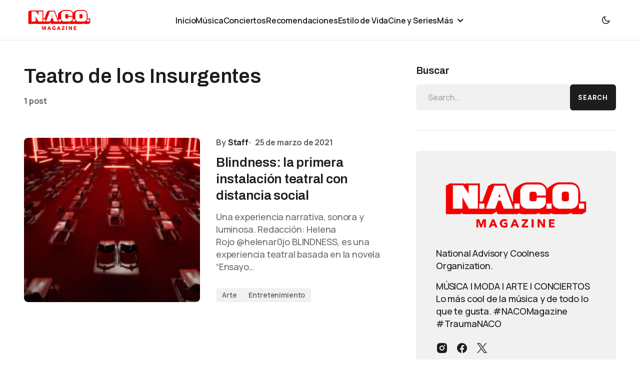

--- FILE ---
content_type: text/html; charset=UTF-8
request_url: https://nacomagazine.com/tag/teatro-de-los-insurgentes/
body_size: 29921
content:
<!doctype html>
<html lang="es">
<head>
	<meta charset="UTF-8" />
	<meta name="viewport" content="width=device-width, initial-scale=1" />
	<link rel="profile" href="https://gmpg.org/xfn/11" />

	<meta name='robots' content='index, follow, max-image-preview:large, max-snippet:-1, max-video-preview:-1' />
	<style>img:is([sizes="auto" i], [sizes^="auto," i]) { contain-intrinsic-size: 3000px 1500px }</style>
	<!-- Jetpack Site Verification Tags -->
<meta name="google-site-verification" content="MpxPBEr6Nottb2eaWSuooP2ReEbfl0M4keXMLvYagEY" />

	<!-- This site is optimized with the Yoast SEO plugin v26.8 - https://yoast.com/product/yoast-seo-wordpress/ -->
	<title>Teatro de los Insurgentes archivos - N. A. C. O. Magazine</title>
	<link rel="canonical" href="https://ec2-54-83-175-248.compute-1.amazonaws.com/tag/teatro-de-los-insurgentes/" />
	<meta property="og:locale" content="es_ES" />
	<meta property="og:type" content="article" />
	<meta property="og:title" content="Teatro de los Insurgentes archivos - N. A. C. O. Magazine" />
	<meta property="og:url" content="https://ec2-54-83-175-248.compute-1.amazonaws.com/tag/teatro-de-los-insurgentes/" />
	<meta property="og:site_name" content="N. A. C. O. Magazine" />
	<meta property="og:image" content="https://bucket-tnq5c9.s3.amazonaws.com/wp-content/uploads/2024/05/17214208/logo.png" />
	<meta property="og:image:width" content="7025" />
	<meta property="og:image:height" content="3000" />
	<meta property="og:image:type" content="image/png" />
	<meta name="twitter:card" content="summary_large_image" />
	<script data-jetpack-boost="ignore" type="application/ld+json" class="yoast-schema-graph">{"@context":"https://schema.org","@graph":[{"@type":"CollectionPage","@id":"https://ec2-54-83-175-248.compute-1.amazonaws.com/tag/teatro-de-los-insurgentes/","url":"https://ec2-54-83-175-248.compute-1.amazonaws.com/tag/teatro-de-los-insurgentes/","name":"Teatro de los Insurgentes archivos - N. A. C. O. Magazine","isPartOf":{"@id":"https://nacomagazine.com/#website"},"primaryImageOfPage":{"@id":"https://ec2-54-83-175-248.compute-1.amazonaws.com/tag/teatro-de-los-insurgentes/#primaryimage"},"image":{"@id":"https://ec2-54-83-175-248.compute-1.amazonaws.com/tag/teatro-de-los-insurgentes/#primaryimage"},"thumbnailUrl":"https://bucket-tnq5c9.s3.amazonaws.com/wp-content/uploads/2021/03/17215814/BLINDNESS_ESCENARIO_001.jpg","breadcrumb":{"@id":"https://ec2-54-83-175-248.compute-1.amazonaws.com/tag/teatro-de-los-insurgentes/#breadcrumb"},"inLanguage":"es"},{"@type":"ImageObject","inLanguage":"es","@id":"https://ec2-54-83-175-248.compute-1.amazonaws.com/tag/teatro-de-los-insurgentes/#primaryimage","url":"https://bucket-tnq5c9.s3.amazonaws.com/wp-content/uploads/2021/03/17215814/BLINDNESS_ESCENARIO_001.jpg","contentUrl":"https://bucket-tnq5c9.s3.amazonaws.com/wp-content/uploads/2021/03/17215814/BLINDNESS_ESCENARIO_001.jpg","width":1641,"height":2461},{"@type":"BreadcrumbList","@id":"https://ec2-54-83-175-248.compute-1.amazonaws.com/tag/teatro-de-los-insurgentes/#breadcrumb","itemListElement":[{"@type":"ListItem","position":1,"name":"Portada","item":"https://nacomagazine.com/"},{"@type":"ListItem","position":2,"name":"Teatro de los Insurgentes"}]},{"@type":"WebSite","@id":"https://nacomagazine.com/#website","url":"https://nacomagazine.com/","name":"N. A. C. O. Magazine","description":"N. A. C. O. Magazine. National Advisory Coolness Organization. MÚSICA | MODA | ARTE | CONCIERTOS Lo más cool de la música y de todo lo que te gusta. #NACOMagazine #TraumaNACO","publisher":{"@id":"https://nacomagazine.com/#organization"},"alternateName":"N. A. C. O. Magazine","potentialAction":[{"@type":"SearchAction","target":{"@type":"EntryPoint","urlTemplate":"https://nacomagazine.com/?s={search_term_string}"},"query-input":{"@type":"PropertyValueSpecification","valueRequired":true,"valueName":"search_term_string"}}],"inLanguage":"es"},{"@type":"Organization","@id":"https://nacomagazine.com/#organization","name":"N. A. C. O. Magazine","alternateName":"N. A. C. O. Magazine","url":"https://nacomagazine.com/","logo":{"@type":"ImageObject","inLanguage":"es","@id":"https://nacomagazine.com/#/schema/logo/image/","url":"https://bucket-tnq5c9.s3.amazonaws.com/wp-content/uploads/2024/05/17214208/logo.png","contentUrl":"https://bucket-tnq5c9.s3.amazonaws.com/wp-content/uploads/2024/05/17214208/logo.png","width":7025,"height":3000,"caption":"N. A. C. O. Magazine"},"image":{"@id":"https://nacomagazine.com/#/schema/logo/image/"}}]}</script>
	<!-- / Yoast SEO plugin. -->


<link rel='dns-prefetch' href='//stats.wp.com' />
<link rel='dns-prefetch' href='//pagead2.googlesyndication.com' />
<link rel='dns-prefetch' href='//www.googletagmanager.com' />
<link rel='dns-prefetch' href='//fonts.googleapis.com' />
<link rel='dns-prefetch' href='//fundingchoicesmessages.google.com' />
<link href='https://fonts.gstatic.com' crossorigin rel='preconnect' />
<link rel='preconnect' href='//c0.wp.com' />
<link rel="alternate" type="application/rss+xml" title="N. A. C. O. Magazine &raquo; Feed" href="https://nacomagazine.com/feed/" />
<link rel="alternate" type="application/rss+xml" title="N. A. C. O. Magazine &raquo; Feed de los comentarios" href="https://nacomagazine.com/comments/feed/" />
<link rel="alternate" type="application/rss+xml" title="N. A. C. O. Magazine &raquo; Etiqueta Teatro de los Insurgentes del feed" href="https://nacomagazine.com/tag/teatro-de-los-insurgentes/feed/" />

<link rel='stylesheet' id='all-css-9b5a5f0b75c7ff94dd855d0e8132c559' href='https://nacomagazine.com/wp-content/boost-cache/static/0cbf183572.min.css' type='text/css' media='all' />
<style id='wp-emoji-styles-inline-css'>

	img.wp-smiley, img.emoji {
		display: inline !important;
		border: none !important;
		box-shadow: none !important;
		height: 1em !important;
		width: 1em !important;
		margin: 0 0.07em !important;
		vertical-align: -0.1em !important;
		background: none !important;
		padding: 0 !important;
	}
</style>
<style id='classic-theme-styles-inline-css'>
/*! This file is auto-generated */
.wp-block-button__link{color:#fff;background-color:#32373c;border-radius:9999px;box-shadow:none;text-decoration:none;padding:calc(.667em + 2px) calc(1.333em + 2px);font-size:1.125em}.wp-block-file__button{background:#32373c;color:#fff;text-decoration:none}
</style>
<style id='jetpack-sharing-buttons-style-inline-css'>
.jetpack-sharing-buttons__services-list{display:flex;flex-direction:row;flex-wrap:wrap;gap:0;list-style-type:none;margin:5px;padding:0}.jetpack-sharing-buttons__services-list.has-small-icon-size{font-size:12px}.jetpack-sharing-buttons__services-list.has-normal-icon-size{font-size:16px}.jetpack-sharing-buttons__services-list.has-large-icon-size{font-size:24px}.jetpack-sharing-buttons__services-list.has-huge-icon-size{font-size:36px}@media print{.jetpack-sharing-buttons__services-list{display:none!important}}.editor-styles-wrapper .wp-block-jetpack-sharing-buttons{gap:0;padding-inline-start:0}ul.jetpack-sharing-buttons__services-list.has-background{padding:1.25em 2.375em}
</style>
<style id='global-styles-inline-css'>
:root{--wp--preset--aspect-ratio--square: 1;--wp--preset--aspect-ratio--4-3: 4/3;--wp--preset--aspect-ratio--3-4: 3/4;--wp--preset--aspect-ratio--3-2: 3/2;--wp--preset--aspect-ratio--2-3: 2/3;--wp--preset--aspect-ratio--16-9: 16/9;--wp--preset--aspect-ratio--9-16: 9/16;--wp--preset--color--black: #000000;--wp--preset--color--cyan-bluish-gray: #abb8c3;--wp--preset--color--white: #FFFFFF;--wp--preset--color--pale-pink: #f78da7;--wp--preset--color--vivid-red: #cf2e2e;--wp--preset--color--luminous-vivid-orange: #ff6900;--wp--preset--color--luminous-vivid-amber: #fcb900;--wp--preset--color--light-green-cyan: #7bdcb5;--wp--preset--color--vivid-green-cyan: #00d084;--wp--preset--color--pale-cyan-blue: #8ed1fc;--wp--preset--color--vivid-cyan-blue: #0693e3;--wp--preset--color--vivid-purple: #9b51e0;--wp--preset--color--blue: #59BACC;--wp--preset--color--green: #58AD69;--wp--preset--color--orange: #FFBC49;--wp--preset--color--red: #e32c26;--wp--preset--color--gray-50: #f8f9fa;--wp--preset--color--gray-100: #f8f9fb;--wp--preset--color--gray-200: #E0E0E0;--wp--preset--color--primary: #1D1D1F;--wp--preset--color--secondary: #616162;--wp--preset--color--layout: #f1f1f2;--wp--preset--color--border: #E4E4E4;--wp--preset--color--divider: #1D1D1F;--wp--preset--gradient--vivid-cyan-blue-to-vivid-purple: linear-gradient(135deg,rgba(6,147,227,1) 0%,rgb(155,81,224) 100%);--wp--preset--gradient--light-green-cyan-to-vivid-green-cyan: linear-gradient(135deg,rgb(122,220,180) 0%,rgb(0,208,130) 100%);--wp--preset--gradient--luminous-vivid-amber-to-luminous-vivid-orange: linear-gradient(135deg,rgba(252,185,0,1) 0%,rgba(255,105,0,1) 100%);--wp--preset--gradient--luminous-vivid-orange-to-vivid-red: linear-gradient(135deg,rgba(255,105,0,1) 0%,rgb(207,46,46) 100%);--wp--preset--gradient--very-light-gray-to-cyan-bluish-gray: linear-gradient(135deg,rgb(238,238,238) 0%,rgb(169,184,195) 100%);--wp--preset--gradient--cool-to-warm-spectrum: linear-gradient(135deg,rgb(74,234,220) 0%,rgb(151,120,209) 20%,rgb(207,42,186) 40%,rgb(238,44,130) 60%,rgb(251,105,98) 80%,rgb(254,248,76) 100%);--wp--preset--gradient--blush-light-purple: linear-gradient(135deg,rgb(255,206,236) 0%,rgb(152,150,240) 100%);--wp--preset--gradient--blush-bordeaux: linear-gradient(135deg,rgb(254,205,165) 0%,rgb(254,45,45) 50%,rgb(107,0,62) 100%);--wp--preset--gradient--luminous-dusk: linear-gradient(135deg,rgb(255,203,112) 0%,rgb(199,81,192) 50%,rgb(65,88,208) 100%);--wp--preset--gradient--pale-ocean: linear-gradient(135deg,rgb(255,245,203) 0%,rgb(182,227,212) 50%,rgb(51,167,181) 100%);--wp--preset--gradient--electric-grass: linear-gradient(135deg,rgb(202,248,128) 0%,rgb(113,206,126) 100%);--wp--preset--gradient--midnight: linear-gradient(135deg,rgb(2,3,129) 0%,rgb(40,116,252) 100%);--wp--preset--font-size--small: 13px;--wp--preset--font-size--medium: 20px;--wp--preset--font-size--large: 36px;--wp--preset--font-size--x-large: 42px;--wp--preset--spacing--20: 0.44rem;--wp--preset--spacing--30: 0.67rem;--wp--preset--spacing--40: 1rem;--wp--preset--spacing--50: 1.5rem;--wp--preset--spacing--60: 2.25rem;--wp--preset--spacing--70: 3.38rem;--wp--preset--spacing--80: 5.06rem;--wp--preset--shadow--natural: 6px 6px 9px rgba(0, 0, 0, 0.2);--wp--preset--shadow--deep: 12px 12px 50px rgba(0, 0, 0, 0.4);--wp--preset--shadow--sharp: 6px 6px 0px rgba(0, 0, 0, 0.2);--wp--preset--shadow--outlined: 6px 6px 0px -3px rgba(255, 255, 255, 1), 6px 6px rgba(0, 0, 0, 1);--wp--preset--shadow--crisp: 6px 6px 0px rgba(0, 0, 0, 1);}:where(.is-layout-flex){gap: 0.5em;}:where(.is-layout-grid){gap: 0.5em;}body .is-layout-flex{display: flex;}.is-layout-flex{flex-wrap: wrap;align-items: center;}.is-layout-flex > :is(*, div){margin: 0;}body .is-layout-grid{display: grid;}.is-layout-grid > :is(*, div){margin: 0;}:where(.wp-block-columns.is-layout-flex){gap: 2em;}:where(.wp-block-columns.is-layout-grid){gap: 2em;}:where(.wp-block-post-template.is-layout-flex){gap: 1.25em;}:where(.wp-block-post-template.is-layout-grid){gap: 1.25em;}.has-black-color{color: var(--wp--preset--color--black) !important;}.has-cyan-bluish-gray-color{color: var(--wp--preset--color--cyan-bluish-gray) !important;}.has-white-color{color: var(--wp--preset--color--white) !important;}.has-pale-pink-color{color: var(--wp--preset--color--pale-pink) !important;}.has-vivid-red-color{color: var(--wp--preset--color--vivid-red) !important;}.has-luminous-vivid-orange-color{color: var(--wp--preset--color--luminous-vivid-orange) !important;}.has-luminous-vivid-amber-color{color: var(--wp--preset--color--luminous-vivid-amber) !important;}.has-light-green-cyan-color{color: var(--wp--preset--color--light-green-cyan) !important;}.has-vivid-green-cyan-color{color: var(--wp--preset--color--vivid-green-cyan) !important;}.has-pale-cyan-blue-color{color: var(--wp--preset--color--pale-cyan-blue) !important;}.has-vivid-cyan-blue-color{color: var(--wp--preset--color--vivid-cyan-blue) !important;}.has-vivid-purple-color{color: var(--wp--preset--color--vivid-purple) !important;}.has-black-background-color{background-color: var(--wp--preset--color--black) !important;}.has-cyan-bluish-gray-background-color{background-color: var(--wp--preset--color--cyan-bluish-gray) !important;}.has-white-background-color{background-color: var(--wp--preset--color--white) !important;}.has-pale-pink-background-color{background-color: var(--wp--preset--color--pale-pink) !important;}.has-vivid-red-background-color{background-color: var(--wp--preset--color--vivid-red) !important;}.has-luminous-vivid-orange-background-color{background-color: var(--wp--preset--color--luminous-vivid-orange) !important;}.has-luminous-vivid-amber-background-color{background-color: var(--wp--preset--color--luminous-vivid-amber) !important;}.has-light-green-cyan-background-color{background-color: var(--wp--preset--color--light-green-cyan) !important;}.has-vivid-green-cyan-background-color{background-color: var(--wp--preset--color--vivid-green-cyan) !important;}.has-pale-cyan-blue-background-color{background-color: var(--wp--preset--color--pale-cyan-blue) !important;}.has-vivid-cyan-blue-background-color{background-color: var(--wp--preset--color--vivid-cyan-blue) !important;}.has-vivid-purple-background-color{background-color: var(--wp--preset--color--vivid-purple) !important;}.has-black-border-color{border-color: var(--wp--preset--color--black) !important;}.has-cyan-bluish-gray-border-color{border-color: var(--wp--preset--color--cyan-bluish-gray) !important;}.has-white-border-color{border-color: var(--wp--preset--color--white) !important;}.has-pale-pink-border-color{border-color: var(--wp--preset--color--pale-pink) !important;}.has-vivid-red-border-color{border-color: var(--wp--preset--color--vivid-red) !important;}.has-luminous-vivid-orange-border-color{border-color: var(--wp--preset--color--luminous-vivid-orange) !important;}.has-luminous-vivid-amber-border-color{border-color: var(--wp--preset--color--luminous-vivid-amber) !important;}.has-light-green-cyan-border-color{border-color: var(--wp--preset--color--light-green-cyan) !important;}.has-vivid-green-cyan-border-color{border-color: var(--wp--preset--color--vivid-green-cyan) !important;}.has-pale-cyan-blue-border-color{border-color: var(--wp--preset--color--pale-cyan-blue) !important;}.has-vivid-cyan-blue-border-color{border-color: var(--wp--preset--color--vivid-cyan-blue) !important;}.has-vivid-purple-border-color{border-color: var(--wp--preset--color--vivid-purple) !important;}.has-vivid-cyan-blue-to-vivid-purple-gradient-background{background: var(--wp--preset--gradient--vivid-cyan-blue-to-vivid-purple) !important;}.has-light-green-cyan-to-vivid-green-cyan-gradient-background{background: var(--wp--preset--gradient--light-green-cyan-to-vivid-green-cyan) !important;}.has-luminous-vivid-amber-to-luminous-vivid-orange-gradient-background{background: var(--wp--preset--gradient--luminous-vivid-amber-to-luminous-vivid-orange) !important;}.has-luminous-vivid-orange-to-vivid-red-gradient-background{background: var(--wp--preset--gradient--luminous-vivid-orange-to-vivid-red) !important;}.has-very-light-gray-to-cyan-bluish-gray-gradient-background{background: var(--wp--preset--gradient--very-light-gray-to-cyan-bluish-gray) !important;}.has-cool-to-warm-spectrum-gradient-background{background: var(--wp--preset--gradient--cool-to-warm-spectrum) !important;}.has-blush-light-purple-gradient-background{background: var(--wp--preset--gradient--blush-light-purple) !important;}.has-blush-bordeaux-gradient-background{background: var(--wp--preset--gradient--blush-bordeaux) !important;}.has-luminous-dusk-gradient-background{background: var(--wp--preset--gradient--luminous-dusk) !important;}.has-pale-ocean-gradient-background{background: var(--wp--preset--gradient--pale-ocean) !important;}.has-electric-grass-gradient-background{background: var(--wp--preset--gradient--electric-grass) !important;}.has-midnight-gradient-background{background: var(--wp--preset--gradient--midnight) !important;}.has-small-font-size{font-size: var(--wp--preset--font-size--small) !important;}.has-medium-font-size{font-size: var(--wp--preset--font-size--medium) !important;}.has-large-font-size{font-size: var(--wp--preset--font-size--large) !important;}.has-x-large-font-size{font-size: var(--wp--preset--font-size--x-large) !important;}
:where(.wp-block-post-template.is-layout-flex){gap: 1.25em;}:where(.wp-block-post-template.is-layout-grid){gap: 1.25em;}
:where(.wp-block-columns.is-layout-flex){gap: 2em;}:where(.wp-block-columns.is-layout-grid){gap: 2em;}
:root :where(.wp-block-pullquote){font-size: 1.5em;line-height: 1.6;}
</style>
<style id='dominant-color-styles-inline-css'>
img[data-dominant-color]:not(.has-transparency) { background-color: var(--dominant-color); }
</style>
<link rel='stylesheet' id='7847e1752b9da7e3a57fff514218ff68-css' href='https://fonts.googleapis.com/css?family=Manrope%3A400%2C500%2C700%2C600&#038;subset=latin%2Clatin-ext%2Ccyrillic%2Ccyrillic-ext%2Cvietnamese&#038;display=swap&#038;ver=1.0.4' media='all' />
<link rel='stylesheet' id='85a1fa994cbcdfba6a11d440159729f4-css' href='https://fonts.googleapis.com/css?family=DM+Sans%3A700%2C400%2C400i%2C500%2C500i%2C700i&#038;subset=latin%2Clatin-ext%2Ccyrillic%2Ccyrillic-ext%2Cvietnamese&#038;display=swap&#038;ver=1.0.4' media='all' />
<link rel='stylesheet' id='c8fbdbcd3655b5904684effd3dec2564-css' href='https://fonts.googleapis.com/css?family=Archivo%3A600%2C400%2C400i%2C500%2C500i%2C700%2C700i&#038;subset=latin%2Clatin-ext%2Ccyrillic%2Ccyrillic-ext%2Cvietnamese&#038;display=swap&#038;ver=1.0.4' media='all' />
<style id='cs-customizer-output-styles-inline-css'>
:root{--cs-light-site-background:#FFFFFF;--cs-dark-site-background:#1c1c1c;--cs-light-layout-background:#f1f1f2;--cs-dark-layout-background:#232323;--cs-light-primary-color:#1D1D1F;--cs-dark-primary-color:#FFFFFF;--cs-light-secondary-color:#616162;--cs-dark-secondary-color:#CDCBCA;--cs-light-accent-color:#d71920;--cs-dark-accent-color:#d71920;--cs-light-button-hover-background:#d71920;--cs-dark-button-hover-background:#d71920;--cs-light-button-hover-color:#FFFFFF;--cs-dark-button-hover-color:#FFFFFF;--cs-light-button-background:#1D1D1F;--cs-dark-button-background:#3e3e3e;--cs-light-button-color:#FFFFFF;--cs-dark-button-color:#FFFFFF;--cs-light-secondary-button-background:#EDEDED;--cs-dark-secondary-button-background:#3e3e3e;--cs-light-secondary-button-color:#1D1D1F;--cs-dark-secondary-button-color:#FFFFFF;--cs-light-border-color:#E4E4E4;--cs-dark-border-color:#343434;--cs-light-divider-color:#1D1D1F;--cs-dark-divider-color:#494949;--cs-layout-elements-border-radius:4px;--cs-thumbnail-border-radius:8px;--cs-button-border-radius:6px;--cs-heading-1-font-size:3.5rem;--cs-heading-2-font-size:3rem;--cs-heading-3-font-size:2.5rem;--cs-heading-4-font-size:2rem;--cs-heading-5-font-size:1.625rem;--cs-heading-6-font-size:1.5rem;--cs-header-initial-height:80px;--cs-header-height:80px;--cs-header-border-width:1px;}:root, [data-scheme="light"]{--cs-light-overlay-background-rgb:0,0,0;}:root, [data-scheme="dark"]{--cs-dark-overlay-background-rgb:0,0,0;}.cs-posts-area__home{--cs-posts-area-grid-row-gap:96px;--cs-entry-title-font-size:1.625rem;}.cs-posts-area__archive{--cs-posts-area-grid-row-gap:96px;--cs-entry-title-font-size:1.625rem;}.cs-read-next .cs-posts-area__read-next{--cs-posts-area-grid-row-gap:96px;}.cs-posts-area__read-next{--cs-entry-title-font-size:1.625rem;}@media (max-width: 1199.98px){.cs-posts-area__home{--cs-posts-area-grid-row-gap:48px;--cs-entry-title-font-size:1.625rem;}.cs-posts-area__archive{--cs-posts-area-grid-row-gap:48px;--cs-entry-title-font-size:1.625rem;}.cs-read-next .cs-posts-area__read-next{--cs-posts-area-grid-row-gap:48px;}.cs-posts-area__read-next{--cs-entry-title-font-size:1.625rem;}}@media (max-width: 991.98px){.cs-posts-area__home{--cs-posts-area-grid-row-gap:40px;--cs-entry-title-font-size:1.5rem;}.cs-posts-area__archive{--cs-posts-area-grid-row-gap:40px;--cs-entry-title-font-size:1.5rem;}.cs-read-next .cs-posts-area__read-next{--cs-posts-area-grid-row-gap:40px;}.cs-posts-area__read-next{--cs-entry-title-font-size:1.5rem;}}@media (max-width: 575.98px){.cs-posts-area__home{--cs-posts-area-grid-row-gap:40px;--cs-entry-title-font-size:1.5rem;}.cs-posts-area__archive{--cs-posts-area-grid-row-gap:40px;--cs-entry-title-font-size:1.5rem;}.cs-read-next .cs-posts-area__read-next{--cs-posts-area-grid-row-gap:40px;}.cs-posts-area__read-next{--cs-entry-title-font-size:1.5rem;}}
</style>


<!-- Fragmento de código de la etiqueta de Google (gtag.js) añadida por Site Kit -->
<!-- Fragmento de código de Google Analytics añadido por Site Kit -->


<link rel="https://api.w.org/" href="https://nacomagazine.com/wp-json/" /><link rel="alternate" title="JSON" type="application/json" href="https://nacomagazine.com/wp-json/wp/v2/tags/568" /><link rel="EditURI" type="application/rsd+xml" title="RSD" href="https://nacomagazine.com/xmlrpc.php?rsd" />
<meta name="generator" content="WordPress 6.8.3" />
<meta name="generator" content="auto-sizes 1.7.0">
<meta name="generator" content="dominant-color-images 1.2.0">
<meta name="generator" content="Site Kit by Google 1.170.0" /><meta name="generator" content="performance-lab 4.0.1; plugins: auto-sizes, dominant-color-images, embed-optimizer, image-prioritizer, performant-translations, speculation-rules, webp-uploads">
<meta name="generator" content="performant-translations 1.2.0">
<meta name="generator" content="webp-uploads 2.6.1">
	<style>img#wpstats{display:none}</style>
		<style id='cs-theme-typography'>
	:root {
		/* Base Font */
		--cs-font-base-family: Manrope;
		--cs-font-base-size: 1rem;
		--cs-font-base-weight: 400;
		--cs-font-base-style: normal;
		--cs-font-base-letter-spacing: normal;
		--cs-font-base-line-height: 1.5;

		/* Primary Font */
		--cs-font-primary-family: DM Sans;
		--cs-font-primary-size: 0.8125rem;
		--cs-font-primary-weight: 700;
		--cs-font-primary-style: normal;
		--cs-font-primary-letter-spacing: 0.08em;
		--cs-font-primary-text-transform: uppercase;
		--cs-font-primary-line-height: 1.2;

		/* Secondary Font */
		--cs-font-secondary-family: Manrope;
		--cs-font-secondary-size: 0.8125rem;
		--cs-font-secondary-weight: 600;
		--cs-font-secondary-style: normal;
		--cs-font-secondary-letter-spacing: -0.01em;
		--cs-font-secondary-text-transform: none;
		--cs-font-secondary-line-height: 1.2;

		/* Post Title Font Size */
		--cs-font-post-title-family: Archivo;
		--cs-font-post-title-weight: 600;
		--cs-font-post-title-size: 3.5rem;
		--cs-font-post-title-letter-spacing: -0.02em;
		--cs-font-post-title-line-height: 1.12;

		/* Post Subbtitle */
		--cs-font-post-subtitle-family: Manrope;
		--cs-font-post-subtitle-weight: 500;
		--cs-font-post-subtitle-size: 1.25rem;
		--cs-font-post-subtitle-letter-spacing: -0.01em;
		--cs-font-post-subtitle-line-height: 1.4;

		/* Post Category Font */
		--cs-font-category-family: Manrope;
		--cs-font-category-size: 0.875rem;
		--cs-font-category-weight: 600;
		--cs-font-category-style: normal;
		--cs-font-category-letter-spacing: -0.01em;
		--cs-font-category-text-transform: none;
		--cs-font-category-line-height: 1.2;

		/* Post Meta Font */
		--cs-font-post-meta-family: Manrope;
		--cs-font-post-meta-size: 1rem;
		--cs-font-post-meta-weight: 700;
		--cs-font-post-meta-style: normal;
		--cs-font-post-meta-letter-spacing: -0.01em;
		--cs-font-post-meta-text-transform: none;
		--cs-font-post-meta-line-height: 1.2;

		/* Post Content */
		--cs-font-post-content-family: Manrope;
		--cs-font-post-content-weight: 500;
		--cs-font-post-content-size: 1.25rem;
		--cs-font-post-content-letter-spacing: -0.01em;
		--cs-font-post-content-line-height: 1.5;

		/* Input Font */
		--cs-font-input-family: Manrope;
		--cs-font-input-size: 1rem;
		--cs-font-input-weight: 500;
		--cs-font-input-style: normal;
		--cs-font-input-line-height: 1.4;
		--cs-font-input-letter-spacing: normal;
		--cs-font-input-text-transform: none;

		/* Entry Title Font Size */
		--cs-font-entry-title-family: Archivo;
		--cs-font-entry-title-weight: 600;
		--cs-font-entry-title-letter-spacing: -0.01em;
		--cs-font-entry-title-line-height: 1.3;

		/* Entry Excerpt */
		--cs-font-entry-excerpt-family: Manrope;
		--cs-font-entry-excerpt-weight: 500;
		--cs-font-entry-excerpt-size: 1.125rem;
		--cs-font-entry-excerpt-letter-spacing: -0.01em;
		--cs-font-entry-excerpt-line-height: 1.4;

		/* Logos --------------- */

		/* Main Logo */
		--cs-font-main-logo-family: Inter;
		--cs-font-main-logo-size: 1.375rem;
		--cs-font-main-logo-weight: 700;
		--cs-font-main-logo-style: normal;
		--cs-font-main-logo-letter-spacing: -0.04em;
		--cs-font-main-logo-text-transform: none;

		/* Footer Logo */
		--cs-font-footer-logo-family: Inter;
		--cs-font-footer-logo-size: 1.375rem;
		--cs-font-footer-logo-weight: 700;
		--cs-font-footer-logo-style: normal;
		--cs-font-footer-logo-letter-spacing: -0.04em;
		--cs-font-footer-logo-text-transform: none;

		/* Headings --------------- */

		/* Headings */
		--cs-font-headings-family: Archivo;
		--cs-font-headings-weight: 600;
		--cs-font-headings-style: normal;
		--cs-font-headings-line-height: 1.2;
		--cs-font-headings-letter-spacing: normal;
		--cs-font-headings-text-transform: none;

		/* Menu Font --------------- */

		/* Menu */
		/* Used for main top level menu elements. */
		--cs-font-menu-family: Manrope;
		--cs-font-menu-size: 1rem;
		--cs-font-menu-weight: 600;
		--cs-font-menu-style: normal;
		--cs-font-menu-letter-spacing: -0.01em;
		--cs-font-menu-text-transform: none;
		--cs-font-menu-line-height: 1.2 ;

		/* Submenu Font */
		/* Used for submenu elements. */
		--cs-font-submenu-family: Manrope;
		--cs-font-submenu-size: 1rem;
		--cs-font-submenu-weight: 500;
		--cs-font-submenu-style: normal;
		--cs-font-submenu-letter-spacing: -0.01em;
		--cs-font-submenu-text-transform: none;
		--cs-font-submenu-line-height: 1.2;

		/* Footer Menu */
		--cs-font-footer-menu-family: Manrope;
		--cs-font-footer-menu-size: 1rem;
		--cs-font-footer-menu-weight: 500;
		--cs-font-footer-menu-style: normal;
		--cs-font-footer-menu-letter-spacing: -0.01em;
		--cs-font-footer-menu-text-transform: none;
		--cs-font-footer-menu-line-height: 1.2;

		/* Footer Submenu Font */
		--cs-font-footer-submenu-family: Manrope;
		--cs-font-footer-submenu-size: 1rem;
		--cs-font-footer-submenu-weight: 600;
		--cs-font-footer-submenu-style: normal;
		--cs-font-footer-submenu-letter-spacing: -0.01em;
		--cs-font-footer-submenu-text-transform: none;
		--cs-font-footer-submenu-line-height: 1.2;
	}
</style>
<meta name="generator" content="speculation-rules 1.6.0">

<!-- Metaetiquetas de Google AdSense añadidas por Site Kit -->
<meta name="google-adsense-platform-account" content="ca-host-pub-2644536267352236">
<meta name="google-adsense-platform-domain" content="sitekit.withgoogle.com">
<!-- Acabar con las metaetiquetas de Google AdSense añadidas por Site Kit -->
<meta name="generator" content="optimization-detective 1.0.0-beta3">
<meta name="generator" content="embed-optimizer 1.0.0-beta3">
<meta name="generator" content="image-prioritizer 1.0.0-beta2">

<!-- Fragmento de código de Google Adsense añadido por Site Kit -->


<!-- Final del fragmento de código de Google Adsense añadido por Site Kit -->

<!-- Fragmento de código de recuperación de bloqueo de anuncios de Google AdSense añadido por Site Kit. -->

<!-- Fragmento de código de finalización de recuperación de bloqueo de anuncios de Google AdSense añadido por Site Kit. -->

<!-- Fragmento de código de protección de errores de recuperación de bloqueo de anuncios de Google AdSense añadido por Site Kit. -->

<!-- Fragmento de código de finalización de protección de errores de recuperación de bloqueo de anuncios de Google AdSense añadido por Site Kit. -->
<link rel="icon" href="https://bucket-tnq5c9.s3.amazonaws.com/wp-content/uploads/2024/05/18035217/cropped-logo-compressed-148x148.png" sizes="32x32" />
<link rel="icon" href="https://bucket-tnq5c9.s3.amazonaws.com/wp-content/uploads/2024/05/18035217/cropped-logo-compressed-296x296.png" sizes="192x192" />
<link rel="apple-touch-icon" href="https://bucket-tnq5c9.s3.amazonaws.com/wp-content/uploads/2024/05/18035217/cropped-logo-compressed-296x296.png" />
<meta name="msapplication-TileImage" content="https://bucket-tnq5c9.s3.amazonaws.com/wp-content/uploads/2024/05/18035217/cropped-logo-compressed-296x296.png" />
</head>

<body class="archive tag tag-teatro-de-los-insurgentes tag-568 wp-embed-responsive wp-theme-swyft jps-theme-swyft cs-page-layout-right cs-navbar-smart-enabled cs-sticky-sidebar-enabled cs-stick-last" data-scheme='light'>



	<div class="cs-site-overlay"></div>

	<div class="cs-offcanvas">
		<div class="cs-offcanvas__header">
			
					<div class="cs-logo">
			<a class="cs-header__logo cs-logo-default " href="https://nacomagazine.com/">
				<img data-od-unknown-tag data-od-xpath="/HTML/BODY/DIV[@class=&#039;cs-offcanvas&#039;]/*[1][self::DIV]/*[1][self::DIV]/*[1][self::A]/*[1][self::IMG]" src="https://bucket-tnq5c9.s3.amazonaws.com/wp-content/uploads/2024/05/18035030/logo-compressed.png"  alt="N. A. C. O. Magazine"  width="140.5"  height="60" >			</a>

									<a class="cs-header__logo cs-logo-dark " href="https://nacomagazine.com/">
							<img data-od-unknown-tag data-od-xpath="/HTML/BODY/DIV[@class=&#039;cs-offcanvas&#039;]/*[1][self::DIV]/*[1][self::DIV]/*[2][self::A]/*[1][self::IMG]" src="https://bucket-tnq5c9.s3.amazonaws.com/wp-content/uploads/2024/05/18035030/logo-compressed.png"  alt="N. A. C. O. Magazine"  width="140.5"  height="60" >						</a>
							</div>
		
			<nav class="cs-offcanvas__nav">
				<span class="cs-offcanvas__toggle" role="button" aria-label="Close mobile menu button"><i class="cs-icon cs-icon-x"></i></span>
			</nav>

					</div>
		<aside class="cs-offcanvas__sidebar">
			<div class="cs-offcanvas__inner cs-offcanvas__area cs-widget-area">
				<div class="widget widget_nav_menu"><div class="menu-menu-mobile-container"><ul id="menu-menu-mobile" class="menu"><li id="menu-item-15624" class="menu-item menu-item-type-taxonomy menu-item-object-category menu-item-15624"><a href="https://nacomagazine.com/categoria/musica/">Música</a></li>
<li id="menu-item-15625" class="menu-item menu-item-type-taxonomy menu-item-object-category menu-item-15625"><a href="https://nacomagazine.com/categoria/conciertos/">Conciertos</a></li>
<li id="menu-item-15628" class="menu-item menu-item-type-taxonomy menu-item-object-category menu-item-15628"><a href="https://nacomagazine.com/categoria/recomendaciones/">Recomendaciones</a></li>
<li id="menu-item-15629" class="menu-item menu-item-type-taxonomy menu-item-object-category menu-item-15629"><a href="https://nacomagazine.com/categoria/estilo-de-vida/">Estilo de Vida</a></li>
<li id="menu-item-15633" class="menu-item menu-item-type-taxonomy menu-item-object-category menu-item-15633"><a href="https://nacomagazine.com/categoria/deportes/">Deportes</a></li>
<li id="menu-item-15630" class="menu-item menu-item-type-taxonomy menu-item-object-category menu-item-15630"><a href="https://nacomagazine.com/categoria/zona-geek/">Zona Geek</a></li>
<li id="menu-item-15632" class="menu-item menu-item-type-taxonomy menu-item-object-category menu-item-15632"><a href="https://nacomagazine.com/categoria/cine-y-series/">Cine y Series</a></li>
<li id="menu-item-15631" class="menu-item menu-item-type-taxonomy menu-item-object-category menu-item-15631"><a href="https://nacomagazine.com/categoria/agenda/">Agenda</a></li>
</ul></div></div>
				
				<div class="widget jetpack-search-filters-4 jetpack-filters widget_search">			<div id="jetpack-search-filters-4-wrapper" class="jetpack-instant-search-wrapper">
		<h2 class="widgettitle">Buscar</h2>
<div class="jetpack-search-form">
<form role="search" method="get" class="cs-search__form" action="https://nacomagazine.com/">
	<div class="cs-search__group">
		<input required class="cs-search__input" type="search" value="" name="s" placeholder="Search..." role="searchbox">

		<button class="cs-search__submit" aria-label="Search" type="submit">
			Search		</button>
	</div>
<input type="hidden" name="orderby" value="" /><input type="hidden" name="order" value="" /></form>
</div></div></div>
				<div class="cs-offcanvas__bottombar">
								<span class="cs-site-scheme-toggle cs-offcanvas__scheme-toggle" role="button" aria-label="Scheme Toggle">
				<span class="cs-header__scheme-toggle-icons">
					<i class="cs-header__scheme-toggle-icon cs-icon cs-icon-light-mode"></i>
					<i class="cs-header__scheme-toggle-icon cs-icon cs-icon-dark-mode"></i>
				</span>
			</span>
						</div>
			</div>
		</aside>
	</div>
	
<div id="page" class="cs-site">

	
	<div class="cs-site-inner">

		
		
<div class="cs-header-before"></div>

<header class="cs-header cs-header-stretch">
	<div class="cs-container">
		<div class="cs-header__inner cs-header__inner-desktop">
			<div class="cs-header__col cs-col-left">
						<div class="cs-logo">
			<a class="cs-header__logo cs-logo-default " href="https://nacomagazine.com/">
				<img data-od-unknown-tag data-od-xpath="/HTML/BODY/DIV[@id=&#039;page&#039;]/*[1][self::DIV]/*[2][self::HEADER]/*[1][self::DIV]/*[1][self::DIV]/*[1][self::DIV]/*[1][self::DIV]/*[1][self::A]/*[1][self::IMG]" src="https://bucket-tnq5c9.s3.amazonaws.com/wp-content/uploads/2024/05/18035030/logo-compressed.png"  alt="N. A. C. O. Magazine"  width="140.5"  height="60" >			</a>

									<a class="cs-header__logo cs-logo-dark " href="https://nacomagazine.com/">
							<img data-od-unknown-tag data-od-xpath="/HTML/BODY/DIV[@id=&#039;page&#039;]/*[1][self::DIV]/*[2][self::HEADER]/*[1][self::DIV]/*[1][self::DIV]/*[1][self::DIV]/*[1][self::DIV]/*[2][self::A]/*[1][self::IMG]" src="https://bucket-tnq5c9.s3.amazonaws.com/wp-content/uploads/2024/05/18035030/logo-compressed.png"  alt="N. A. C. O. Magazine"  width="140.5"  height="60" >						</a>
							</div>
					</div>

			<div class="cs-header__col cs-col-center">
				<nav class="cs-header__nav"><ul id="menu-menu-principal" class="cs-header__nav-inner"><li id="menu-item-43" class="menu-item menu-item-type-custom menu-item-object-custom menu-item-43"><a href="/"><span><span>Inicio</span></span></a></li>
<li id="menu-item-15309" class="menu-item menu-item-type-taxonomy menu-item-object-category menu-item-15309"><a href="https://nacomagazine.com/categoria/musica/"><span><span>Música</span></span></a></li>
<li id="menu-item-15311" class="menu-item menu-item-type-taxonomy menu-item-object-category menu-item-15311"><a href="https://nacomagazine.com/categoria/conciertos/"><span><span>Conciertos</span></span></a></li>
<li id="menu-item-15310" class="menu-item menu-item-type-taxonomy menu-item-object-category menu-item-15310"><a href="https://nacomagazine.com/categoria/recomendaciones/"><span><span>Recomendaciones</span></span></a></li>
<li id="menu-item-15345" class="menu-item menu-item-type-taxonomy menu-item-object-category menu-item-15345"><a href="https://nacomagazine.com/categoria/estilo-de-vida/"><span><span>Estilo de Vida</span></span></a></li>
<li id="menu-item-15618" class="menu-item menu-item-type-taxonomy menu-item-object-category menu-item-15618"><a href="https://nacomagazine.com/categoria/cine-y-series/"><span><span>Cine y Series</span></span></a></li>
<li id="menu-item-15621" class="menu-item menu-item-type-custom menu-item-object-custom menu-item-has-children menu-item-15621"><a href="/"><span><span>Más</span></span></a>
<ul class="sub-menu">
	<li id="menu-item-15346" class="menu-item menu-item-type-taxonomy menu-item-object-category menu-item-15346"><a href="https://nacomagazine.com/categoria/deportes/"><span>Deportes</span></a></li>
	<li id="menu-item-15608" class="menu-item menu-item-type-taxonomy menu-item-object-category menu-item-15608"><a href="https://nacomagazine.com/categoria/zona-geek/"><span>Zona Geek</span></a></li>
	<li id="menu-item-15620" class="menu-item menu-item-type-taxonomy menu-item-object-category menu-item-15620"><a href="https://nacomagazine.com/categoria/agenda/"><span>Agenda</span></a></li>
</ul>
</li>
</ul></nav>			</div>

			<div class="cs-header__col cs-col-right">
							<span class="cs-site-scheme-toggle cs-header__scheme-toggle" role="button" aria-label="Dark mode toggle button">
				<span class="cs-header__scheme-toggle-icons">
					<i class="cs-header__scheme-toggle-icon cs-icon cs-icon-light-mode"></i>
					<i class="cs-header__scheme-toggle-icon cs-icon cs-icon-dark-mode"></i>
				</span>
			</span>
					</div>
		</div>

		
<div class="cs-header__inner cs-header__inner-mobile">
	<div class="cs-header__col cs-col-left">
						<span class="cs-header__offcanvas-toggle " role="button" aria-label="Mobile menu button">
					<i class="cs-icon cs-icon-menu1"></i>
				</span>
				</div>
	<div class="cs-header__col cs-col-center">
				<div class="cs-logo">
			<a class="cs-header__logo cs-logo-default " href="https://nacomagazine.com/">
				<img data-od-unknown-tag data-od-xpath="/HTML/BODY/DIV[@id=&#039;page&#039;]/*[1][self::DIV]/*[2][self::HEADER]/*[1][self::DIV]/*[2][self::DIV]/*[2][self::DIV]/*[1][self::DIV]/*[1][self::A]/*[1][self::IMG]" src="https://bucket-tnq5c9.s3.amazonaws.com/wp-content/uploads/2024/05/18035030/logo-compressed.png"  alt="N. A. C. O. Magazine"  width="140.5"  height="60" >			</a>

									<a class="cs-header__logo cs-logo-dark " href="https://nacomagazine.com/">
							<img data-od-unknown-tag data-od-xpath="/HTML/BODY/DIV[@id=&#039;page&#039;]/*[1][self::DIV]/*[2][self::HEADER]/*[1][self::DIV]/*[2][self::DIV]/*[2][self::DIV]/*[1][self::DIV]/*[2][self::A]/*[1][self::IMG]" src="https://bucket-tnq5c9.s3.amazonaws.com/wp-content/uploads/2024/05/18035030/logo-compressed.png"  alt="N. A. C. O. Magazine"  width="140.5"  height="60" >						</a>
							</div>
			</div>
	<div class="cs-header__col cs-col-right">
			</div>
</div>
			</div>
</header>

		
		<main id="main" class="cs-site-primary">

			
			<div class="cs-site-content cs-sidebar-enabled cs-sidebar-right">

				
				<div class="cs-container">

					
					<div id="content" class="cs-main-content">

						
<div id="primary" class="cs-content-area">

	
	<div class="cs-page__header ">
		<h1 class="cs-page__title">Teatro de los Insurgentes</h1>			<div class="cs-page__archive-count">
				1 post			</div>
				</div>
	
	
		<div class="cs-posts-area cs-posts-area-posts">
			<div class="cs-posts-area__outer">

				<div class="cs-posts-area__main cs-archive-list  cs-posts-area__archive cs-posts-area__list">
					
<article class="post-4599 post type-post status-publish format-standard has-post-thumbnail category-arte category-entretenimiento tag-blindness tag-teatro-de-los-insurgentes cs-entry">

	<div class="cs-entry__outer">
					<div class="cs-entry__inner cs-entry__thumbnail cs-entry__overlay cs-overlay-ratio cs-ratio-landscape-16-9" data-scheme="inverse">

				<div class="cs-overlay-background">
					<img data-od-unknown-tag data-od-xpath="/HTML/BODY/DIV[@id=&#039;page&#039;]/*[1][self::DIV]/*[3][self::MAIN]/*[1][self::DIV]/*[1][self::DIV]/*[1][self::DIV]/*[1][self::DIV]/*[2][self::DIV]/*[1][self::DIV]/*[1][self::DIV]/*[1][self::ARTICLE]/*[1][self::DIV]/*[1][self::DIV]/*[1][self::DIV]/*[1][self::IMG]" width="192" height="288" src="https://bucket-tnq5c9.s3.amazonaws.com/wp-content/uploads/2021/03/17215814/BLINDNESS_ESCENARIO_001.jpg" class="attachment-csco-thumbnail-16x9 size-csco-thumbnail-16x9 wp-post-image" alt="" decoding="async" fetchpriority="high" srcset="https://bucket-tnq5c9.s3.amazonaws.com/wp-content/uploads/2021/03/17215814/BLINDNESS_ESCENARIO_001.jpg 1641w, https://bucket-tnq5c9.s3.amazonaws.com/wp-content/uploads/2021/03/17215814/BLINDNESS_ESCENARIO_001-200x300.jpg 200w, https://bucket-tnq5c9.s3.amazonaws.com/wp-content/uploads/2021/03/17215814/BLINDNESS_ESCENARIO_001-683x1024.jpg 683w, https://bucket-tnq5c9.s3.amazonaws.com/wp-content/uploads/2021/03/17215814/BLINDNESS_ESCENARIO_001-768x1152.jpg 768w, https://bucket-tnq5c9.s3.amazonaws.com/wp-content/uploads/2021/03/17215814/BLINDNESS_ESCENARIO_001-1024x1536.jpg 1024w, https://bucket-tnq5c9.s3.amazonaws.com/wp-content/uploads/2021/03/17215814/BLINDNESS_ESCENARIO_001-1366x2048.jpg 1366w, https://bucket-tnq5c9.s3.amazonaws.com/wp-content/uploads/2021/03/17215814/BLINDNESS_ESCENARIO_001-16x24.jpg 16w, https://bucket-tnq5c9.s3.amazonaws.com/wp-content/uploads/2021/03/17215814/BLINDNESS_ESCENARIO_001-24x36.jpg 24w, https://bucket-tnq5c9.s3.amazonaws.com/wp-content/uploads/2021/03/17215814/BLINDNESS_ESCENARIO_001-32x48.jpg 32w" sizes="(max-width: 192px) 100vw, 192px" data-attachment-id="4600" data-permalink="https://nacomagazine.com/arte/blindness-la-primera-instalacion-teatral-con-distancia-social/attachment/blindness_escenario_001/" data-orig-file="https://bucket-tnq5c9.s3.amazonaws.com/wp-content/uploads/2021/03/17215814/BLINDNESS_ESCENARIO_001.jpg" data-orig-size="1641,2461" data-comments-opened="0" data-image-meta="{&quot;aperture&quot;:&quot;0&quot;,&quot;credit&quot;:&quot;&quot;,&quot;camera&quot;:&quot;&quot;,&quot;caption&quot;:&quot;&quot;,&quot;created_timestamp&quot;:&quot;0&quot;,&quot;copyright&quot;:&quot;ALL RIGHTS RESERVED&quot;,&quot;focal_length&quot;:&quot;0&quot;,&quot;iso&quot;:&quot;0&quot;,&quot;shutter_speed&quot;:&quot;0&quot;,&quot;title&quot;:&quot;&quot;,&quot;orientation&quot;:&quot;1&quot;}" data-image-title="BLINDNESS_ESCENARIO_001" data-image-description="" data-image-caption="" data-medium-file="https://bucket-tnq5c9.s3.amazonaws.com/wp-content/uploads/2021/03/17215814/BLINDNESS_ESCENARIO_001-200x300.jpg" data-large-file="https://bucket-tnq5c9.s3.amazonaws.com/wp-content/uploads/2021/03/17215814/BLINDNESS_ESCENARIO_001-683x1024.jpg" />				</div>

				
				<a class="cs-overlay-link" href="https://nacomagazine.com/arte/blindness-la-primera-instalacion-teatral-con-distancia-social/" title="Blindness: la primera instalación teatral con distancia social"></a>
			</div>
		
		<div class="cs-entry__inner cs-entry__content">
			<div class="cs-entry__post-meta" ><div class="cs-meta-author"><span class="cs-meta-author-by">By</span><a class="cs-meta-author-link url fn n" href="https://nacomagazine.com/author/staff/"><span class="cs-meta-author-name">Staff</span></a></div><div class="cs-meta-date">25 de marzo de 2021</div></div>
			<h2 class="cs-entry__title"><a href="https://nacomagazine.com/arte/blindness-la-primera-instalacion-teatral-con-distancia-social/"><span>Blindness: la primera instalación teatral con distancia social</span></a></h2>
							<div class="cs-entry__excerpt">
					Una experiencia narrativa, sonora y luminosa. Redacción: Helena Rojo @helenar0jo BLINDNESS, es una experiencia teatral basada en la novela “Ensayo&hellip;				</div>
			
			<div class="cs-entry__post-meta" ><div class="cs-meta-category"><ul class="post-categories">
	<li><a href="https://nacomagazine.com/categoria/arte/" rel="category tag">Arte</a></li>
	<li><a href="https://nacomagazine.com/categoria/entretenimiento/" rel="category tag">Entretenimiento</a></li></ul></div></div>		</div>
	</div>
</article>
				</div>
			</div>

					</div>
		
	</div>

	<aside id="secondary" class="cs-widget-area cs-sidebar__area">
		<div class="cs-sidebar__inner">

			
			<div class="widget jetpack-search-filters-3 jetpack-filters widget_search">			<div id="jetpack-search-filters-3-wrapper" class="jetpack-instant-search-wrapper">
		<h2 class="widgettitle">Buscar</h2>
<div class="jetpack-search-form">
<form role="search" method="get" class="cs-search__form" action="https://nacomagazine.com/">
	<div class="cs-search__group">
		<input required class="cs-search__input" type="search" value="" name="s" placeholder="Search..." role="searchbox">

		<button class="cs-search__submit" aria-label="Search" type="submit">
			Search		</button>
	</div>
<input type="hidden" name="orderby" value="" /><input type="hidden" name="order" value="" /></form>
</div></div></div><div class="widget block-15 widget_block">
<div class="wp-block-group"><div class="wp-block-group__inner-container is-layout-constrained wp-block-group-is-layout-constrained">
<div class="wp-block-group is-style-cs-about"><div class="wp-block-group__inner-container is-layout-constrained wp-block-group-is-layout-constrained">
<figure data-carousel-extra='{&quot;blog_id&quot;:1,&quot;permalink&quot;:&quot;https://nacomagazine.com/arte/blindness-la-primera-instalacion-teatral-con-distancia-social/&quot;}'  class="wp-block-gallery has-nested-images columns-default is-cropped wp-block-gallery-6 is-layout-flex wp-block-gallery-is-layout-flex">
<figure class="wp-block-image size-full cs-display-only-light"><img data-od-unknown-tag data-od-xpath="/HTML/BODY/DIV[@id=&#039;page&#039;]/*[1][self::DIV]/*[3][self::MAIN]/*[1][self::DIV]/*[1][self::DIV]/*[1][self::DIV]/*[2][self::ASIDE]/*[1][self::DIV]/*[2][self::DIV]/*[1][self::DIV]/*[1][self::DIV]/*[1][self::DIV]/*[1][self::DIV]/*[1][self::FIGURE]/*[1][self::FIGURE]/*[1][self::IMG]" loading="lazy" decoding="async" width="7025" height="3000" sizes="auto, (max-width: 7025px) 100vw, 7025px" data-id="15586" src="https://bucket-tnq5c9.s3.amazonaws.com/wp-content/uploads/2024/05/18035030/logo-compressed.png" alt="" class="wp-image-15586" style="object-fit:cover" srcset="https://bucket-tnq5c9.s3.amazonaws.com/wp-content/uploads/2024/05/18035030/logo-compressed.png 7025w, https://bucket-tnq5c9.s3.amazonaws.com/wp-content/uploads/2024/05/18035030/logo-compressed-300x128.png 300w, https://bucket-tnq5c9.s3.amazonaws.com/wp-content/uploads/2024/05/18035030/logo-compressed-1024x437.png 1024w, https://bucket-tnq5c9.s3.amazonaws.com/wp-content/uploads/2024/05/18035030/logo-compressed-768x328.png 768w, https://bucket-tnq5c9.s3.amazonaws.com/wp-content/uploads/2024/05/18035030/logo-compressed-1536x656.png 1536w, https://bucket-tnq5c9.s3.amazonaws.com/wp-content/uploads/2024/05/18035030/logo-compressed-2048x875.png 2048w, https://bucket-tnq5c9.s3.amazonaws.com/wp-content/uploads/2024/05/18035030/logo-compressed-512x219.png 512w, https://bucket-tnq5c9.s3.amazonaws.com/wp-content/uploads/2024/05/18035030/logo-compressed-920x393.png 920w, https://bucket-tnq5c9.s3.amazonaws.com/wp-content/uploads/2024/05/18035030/logo-compressed-1600x683.png 1600w, https://bucket-tnq5c9.s3.amazonaws.com/wp-content/uploads/2024/05/18035030/logo-compressed-3200x1367.png 3200w, https://bucket-tnq5c9.s3.amazonaws.com/wp-content/uploads/2024/05/18035030/logo-compressed-1920x820.png 1920w" /></figure>
</figure>



<p class="has-primary-color has-text-color" style="font-size:18px;font-style:normal;font-weight:500">National Advisory Coolness Organization.</p>



<p class="has-primary-color has-text-color" style="font-size:18px;font-style:normal;font-weight:500">MÚSICA | MODA | ARTE | CONCIERTOS Lo más cool de la música y de todo lo que te gusta. #NACOMagazine #TraumaNACO</p>



<ul class="wp-block-social-links is-layout-flex wp-block-social-links-is-layout-flex"><li class="wp-social-link wp-social-link-instagram  wp-block-social-link"><a href="https://www.instagram.com/nacomagazine" title="Instagram" class="wp-block-social-link-anchor"><svg width="24" height="24" viewBox="0 0 24 24" version="1.1" xmlns="http://www.w3.org/2000/svg" aria-hidden="true" focusable="false"><path d="M12,4.622c2.403,0,2.688,0.009,3.637,0.052c0.877,0.04,1.354,0.187,1.671,0.31c0.42,0.163,0.72,0.358,1.035,0.673 c0.315,0.315,0.51,0.615,0.673,1.035c0.123,0.317,0.27,0.794,0.31,1.671c0.043,0.949,0.052,1.234,0.052,3.637 s-0.009,2.688-0.052,3.637c-0.04,0.877-0.187,1.354-0.31,1.671c-0.163,0.42-0.358,0.72-0.673,1.035 c-0.315,0.315-0.615,0.51-1.035,0.673c-0.317,0.123-0.794,0.27-1.671,0.31c-0.949,0.043-1.233,0.052-3.637,0.052 s-2.688-0.009-3.637-0.052c-0.877-0.04-1.354-0.187-1.671-0.31c-0.42-0.163-0.72-0.358-1.035-0.673 c-0.315-0.315-0.51-0.615-0.673-1.035c-0.123-0.317-0.27-0.794-0.31-1.671C4.631,14.688,4.622,14.403,4.622,12 s0.009-2.688,0.052-3.637c0.04-0.877,0.187-1.354,0.31-1.671c0.163-0.42,0.358-0.72,0.673-1.035 c0.315-0.315,0.615-0.51,1.035-0.673c0.317-0.123,0.794-0.27,1.671-0.31C9.312,4.631,9.597,4.622,12,4.622 M12,3 C9.556,3,9.249,3.01,8.289,3.054C7.331,3.098,6.677,3.25,6.105,3.472C5.513,3.702,5.011,4.01,4.511,4.511 c-0.5,0.5-0.808,1.002-1.038,1.594C3.25,6.677,3.098,7.331,3.054,8.289C3.01,9.249,3,9.556,3,12c0,2.444,0.01,2.751,0.054,3.711 c0.044,0.958,0.196,1.612,0.418,2.185c0.23,0.592,0.538,1.094,1.038,1.594c0.5,0.5,1.002,0.808,1.594,1.038 c0.572,0.222,1.227,0.375,2.185,0.418C9.249,20.99,9.556,21,12,21s2.751-0.01,3.711-0.054c0.958-0.044,1.612-0.196,2.185-0.418 c0.592-0.23,1.094-0.538,1.594-1.038c0.5-0.5,0.808-1.002,1.038-1.594c0.222-0.572,0.375-1.227,0.418-2.185 C20.99,14.751,21,14.444,21,12s-0.01-2.751-0.054-3.711c-0.044-0.958-0.196-1.612-0.418-2.185c-0.23-0.592-0.538-1.094-1.038-1.594 c-0.5-0.5-1.002-0.808-1.594-1.038c-0.572-0.222-1.227-0.375-2.185-0.418C14.751,3.01,14.444,3,12,3L12,3z M12,7.378 c-2.552,0-4.622,2.069-4.622,4.622S9.448,16.622,12,16.622s4.622-2.069,4.622-4.622S14.552,7.378,12,7.378z M12,15 c-1.657,0-3-1.343-3-3s1.343-3,3-3s3,1.343,3,3S13.657,15,12,15z M16.804,6.116c-0.596,0-1.08,0.484-1.08,1.08 s0.484,1.08,1.08,1.08c0.596,0,1.08-0.484,1.08-1.08S17.401,6.116,16.804,6.116z"></path></svg><span class="wp-block-social-link-label screen-reader-text">Instagram</span></a></li>

<li class="wp-social-link wp-social-link-facebook  wp-block-social-link"><a href="https://www.facebook.com/nacomagazine" title="Facebook" class="wp-block-social-link-anchor"><svg width="24" height="24" viewBox="0 0 24 24" version="1.1" xmlns="http://www.w3.org/2000/svg" aria-hidden="true" focusable="false"><path d="M12 2C6.5 2 2 6.5 2 12c0 5 3.7 9.1 8.4 9.9v-7H7.9V12h2.5V9.8c0-2.5 1.5-3.9 3.8-3.9 1.1 0 2.2.2 2.2.2v2.5h-1.3c-1.2 0-1.6.8-1.6 1.6V12h2.8l-.4 2.9h-2.3v7C18.3 21.1 22 17 22 12c0-5.5-4.5-10-10-10z"></path></svg><span class="wp-block-social-link-label screen-reader-text">Facebook</span></a></li>

<li class="wp-social-link wp-social-link-twitter  wp-block-social-link"><a href="https://twitter.com/nacomagazine" title="Twitter" class="wp-block-social-link-anchor"><svg width="24" height="24" viewBox="0 0 24 24" version="1.1" xmlns="http://www.w3.org/2000/svg" aria-hidden="true" focusable="false"><path d="M22.23,5.924c-0.736,0.326-1.527,0.547-2.357,0.646c0.847-0.508,1.498-1.312,1.804-2.27 c-0.793,0.47-1.671,0.812-2.606,0.996C18.324,4.498,17.257,4,16.077,4c-2.266,0-4.103,1.837-4.103,4.103 c0,0.322,0.036,0.635,0.106,0.935C8.67,8.867,5.647,7.234,3.623,4.751C3.27,5.357,3.067,6.062,3.067,6.814 c0,1.424,0.724,2.679,1.825,3.415c-0.673-0.021-1.305-0.206-1.859-0.513c0,0.017,0,0.034,0,0.052c0,1.988,1.414,3.647,3.292,4.023 c-0.344,0.094-0.707,0.144-1.081,0.144c-0.264,0-0.521-0.026-0.772-0.074c0.522,1.63,2.038,2.816,3.833,2.85 c-1.404,1.1-3.174,1.756-5.096,1.756c-0.331,0-0.658-0.019-0.979-0.057c1.816,1.164,3.973,1.843,6.29,1.843 c7.547,0,11.675-6.252,11.675-11.675c0-0.178-0.004-0.355-0.012-0.531C20.985,7.47,21.68,6.747,22.23,5.924z"></path></svg><span class="wp-block-social-link-label screen-reader-text">Twitter</span></a></li></ul>
</div></div>
</div></div>
</div><div class="widget block-16 widget_block">
<div class="wp-block-columns is-layout-flex wp-container-core-columns-is-layout-9d6595d7 wp-block-columns-is-layout-flex">
<div class="wp-block-column is-layout-flow wp-block-column-is-layout-flow" style="flex-basis:100%"><p style="text-transform:uppercase;" class="wp-block-tag-cloud"><a href="https://nacomagazine.com/tag/arena-cdmx/" class="tag-cloud-link tag-link-1085 tag-link-position-1" style="font-size: 10.545454545455pt;" aria-label="Arena CDMX (16 elementos)">Arena CDMX<span class="tag-link-count"> (16)</span></a>
<a href="https://nacomagazine.com/tag/auditorio-bb/" class="tag-cloud-link tag-link-1363 tag-link-position-2" style="font-size: 9.9090909090909pt;" aria-label="Auditorio BB (15 elementos)">Auditorio BB<span class="tag-link-count"> (15)</span></a>
<a href="https://nacomagazine.com/tag/auditorio-nacional/" class="tag-cloud-link tag-link-1057 tag-link-position-3" style="font-size: 18.606060606061pt;" aria-label="Auditorio Nacional (40 elementos)">Auditorio Nacional<span class="tag-link-count"> (40)</span></a>
<a href="https://nacomagazine.com/tag/autodromo-hermanos-rodriguez/" class="tag-cloud-link tag-link-274 tag-link-position-4" style="font-size: 15.212121212121pt;" aria-label="AUTODROMO HERMANOS RODRÍGUEZ (27 elementos)">AUTODROMO HERMANOS RODRÍGUEZ<span class="tag-link-count"> (27)</span></a>
<a href="https://nacomagazine.com/tag/autodromo-hnos-rodriguez/" class="tag-cloud-link tag-link-1766 tag-link-position-5" style="font-size: 15.424242424242pt;" aria-label="Autódromo Hnos. Rodríguez (28 elementos)">Autódromo Hnos. Rodríguez<span class="tag-link-count"> (28)</span></a>
<a href="https://nacomagazine.com/tag/bad-bunny/" class="tag-cloud-link tag-link-18 tag-link-position-6" style="font-size: 8pt;" aria-label="Bad bunny (12 elementos)">Bad bunny<span class="tag-link-count"> (12)</span></a>
<a href="https://nacomagazine.com/tag/bahidora/" class="tag-cloud-link tag-link-972 tag-link-position-7" style="font-size: 16.060606060606pt;" aria-label="Bahidorá (30 elementos)">Bahidorá<span class="tag-link-count"> (30)</span></a>
<a href="https://nacomagazine.com/tag/bershka/" class="tag-cloud-link tag-link-42 tag-link-position-8" style="font-size: 22pt;" aria-label="Bershka (58 elementos)">Bershka<span class="tag-link-count"> (58)</span></a>
<a href="https://nacomagazine.com/tag/bratty/" class="tag-cloud-link tag-link-140 tag-link-position-9" style="font-size: 9.9090909090909pt;" aria-label="Bratty (15 elementos)">Bratty<span class="tag-link-count"> (15)</span></a>
<a href="https://nacomagazine.com/tag/coca-cola-flow-fest/" class="tag-cloud-link tag-link-1588 tag-link-position-10" style="font-size: 9.9090909090909pt;" aria-label="Coca Cola Flow Fest (15 elementos)">Coca Cola Flow Fest<span class="tag-link-count"> (15)</span></a>
<a href="https://nacomagazine.com/tag/corona-capital/" class="tag-cloud-link tag-link-881 tag-link-position-11" style="font-size: 17.969696969697pt;" aria-label="Corona Capital (37 elementos)">Corona Capital<span class="tag-link-count"> (37)</span></a>
<a href="https://nacomagazine.com/tag/edc-mexico/" class="tag-cloud-link tag-link-1041 tag-link-position-12" style="font-size: 12.454545454545pt;" aria-label="EDC México (20 elementos)">EDC México<span class="tag-link-count"> (20)</span></a>
<a href="https://nacomagazine.com/tag/estadio-gnp-seguros/" class="tag-cloud-link tag-link-2701 tag-link-position-13" style="font-size: 11.606060606061pt;" aria-label="Estadio GNP Seguros (18 elementos)">Estadio GNP Seguros<span class="tag-link-count"> (18)</span></a>
<a href="https://nacomagazine.com/tag/foro-indie-rocks-2/" class="tag-cloud-link tag-link-789 tag-link-position-14" style="font-size: 19.242424242424pt;" aria-label="Foro Indie Rocks! (43 elementos)">Foro Indie Rocks!<span class="tag-link-count"> (43)</span></a>
<a href="https://nacomagazine.com/tag/foro-sol/" class="tag-cloud-link tag-link-1078 tag-link-position-15" style="font-size: 11.181818181818pt;" aria-label="Foro Sol (17 elementos)">Foro Sol<span class="tag-link-count"> (17)</span></a>
<a href="https://nacomagazine.com/tag/house-of-vans/" class="tag-cloud-link tag-link-1095 tag-link-position-16" style="font-size: 9.4848484848485pt;" aria-label="House Of Vans (14 elementos)">House Of Vans<span class="tag-link-count"> (14)</span></a>
<a href="https://nacomagazine.com/tag/las-estacas/" class="tag-cloud-link tag-link-1342 tag-link-position-17" style="font-size: 13.30303030303pt;" aria-label="Las estacas (22 elementos)">Las estacas<span class="tag-link-count"> (22)</span></a>
<a href="https://nacomagazine.com/tag/little-jesus/" class="tag-cloud-link tag-link-131 tag-link-position-18" style="font-size: 10.545454545455pt;" aria-label="Little Jesus (16 elementos)">Little Jesus<span class="tag-link-count"> (16)</span></a>
<a href="https://nacomagazine.com/tag/lunario-del-auditorio-nacional/" class="tag-cloud-link tag-link-1092 tag-link-position-19" style="font-size: 16.060606060606pt;" aria-label="Lunario del Auditorio Nacional (30 elementos)">Lunario del Auditorio Nacional<span class="tag-link-count"> (30)</span></a>
<a href="https://nacomagazine.com/tag/pabellon-oeste/" class="tag-cloud-link tag-link-1003 tag-link-position-20" style="font-size: 8.8484848484848pt;" aria-label="Pabellón Oeste (13 elementos)">Pabellón Oeste<span class="tag-link-count"> (13)</span></a>
<a href="https://nacomagazine.com/tag/palacio-de-los-deportes/" class="tag-cloud-link tag-link-1138 tag-link-position-21" style="font-size: 20.30303030303pt;" aria-label="Palacio de los Deportes (48 elementos)">Palacio de los Deportes<span class="tag-link-count"> (48)</span></a>
<a href="https://nacomagazine.com/tag/parque-bicentenario/" class="tag-cloud-link tag-link-920 tag-link-position-22" style="font-size: 9.9090909090909pt;" aria-label="Parque Bicentenario (15 elementos)">Parque Bicentenario<span class="tag-link-count"> (15)</span></a>
<a href="https://nacomagazine.com/tag/pepsi-center-2/" class="tag-cloud-link tag-link-970 tag-link-position-23" style="font-size: 12.030303030303pt;" aria-label="Pepsi Center (19 elementos)">Pepsi Center<span class="tag-link-count"> (19)</span></a>
<a href="https://nacomagazine.com/tag/pepsi-center-wtc/" class="tag-cloud-link tag-link-876 tag-link-position-24" style="font-size: 14.787878787879pt;" aria-label="Pepsi Center WTC (26 elementos)">Pepsi Center WTC<span class="tag-link-count"> (26)</span></a>
<a href="https://nacomagazine.com/tag/porter/" class="tag-cloud-link tag-link-281 tag-link-position-25" style="font-size: 10.545454545455pt;" aria-label="Porter (16 elementos)">Porter<span class="tag-link-count"> (16)</span></a>
<a href="https://nacomagazine.com/tag/teatro-metropolitan/" class="tag-cloud-link tag-link-1050 tag-link-position-26" style="font-size: 14.787878787879pt;" aria-label="Teatro Metropólitan (26 elementos)">Teatro Metropólitan<span class="tag-link-count"> (26)</span></a>
<a href="https://nacomagazine.com/tag/tecate-pal-norte/" class="tag-cloud-link tag-link-538 tag-link-position-27" style="font-size: 16.484848484848pt;" aria-label="Tecate Pal Norte (31 elementos)">Tecate Pal Norte<span class="tag-link-count"> (31)</span></a>
<a href="https://nacomagazine.com/tag/velodromo-olimpico/" class="tag-cloud-link tag-link-1184 tag-link-position-28" style="font-size: 8.8484848484848pt;" aria-label="Velódromo Olímpico (13 elementos)">Velódromo Olímpico<span class="tag-link-count"> (13)</span></a>
<a href="https://nacomagazine.com/tag/vive-latino/" class="tag-cloud-link tag-link-265 tag-link-position-29" style="font-size: 15.424242424242pt;" aria-label="VIVE LATINO (28 elementos)">VIVE LATINO<span class="tag-link-count"> (28)</span></a>
<a href="https://nacomagazine.com/tag/zoe/" class="tag-cloud-link tag-link-16 tag-link-position-30" style="font-size: 8pt;" aria-label="Zoé (12 elementos)">Zoé<span class="tag-link-count"> (12)</span></a></p></div>
</div>
</div><div class="widget block-2 widget_block">
<div class="wp-block-group"><div class="wp-block-group__inner-container is-layout-constrained wp-block-group-is-layout-constrained">
<h2 class="wp-block-heading">Publicaciones Destacadas</h2>


<ul class="wp-block-latest-posts__list has-author alignleft is-style-cs-horizontal-layout wp-block-latest-posts"><li><div class="wp-block-latest-posts__featured-image alignleft"><a href="https://nacomagazine.com/musica/si-se-apaga-el-solel-nuevo-sencillo-de-ome-inspirada-en-un-cuento-raramuri/" aria-label=" «Si se apaga el Sol»,el nuevo sencillo de OME, inspirada en un cuento rarámuri "><img data-od-unknown-tag data-od-xpath="/HTML/BODY/DIV[@id=&#039;page&#039;]/*[1][self::DIV]/*[3][self::MAIN]/*[1][self::DIV]/*[1][self::DIV]/*[1][self::DIV]/*[2][self::ASIDE]/*[1][self::DIV]/*[4][self::DIV]/*[1][self::DIV]/*[1][self::DIV]/*[2][self::UL]/*[1][self::LI]/*[1][self::DIV]/*[1][self::A]/*[1][self::IMG]" loading="lazy" decoding="async" width="150" height="150" src="https://bucket-tnq5c9.s3.amazonaws.com/wp-content/uploads/2022/06/17214841/32deb2db-44c7-9618-cbe0-4acbff2e387b-150x150.jpg" class="attachment-thumbnail size-thumbnail wp-post-image" alt="" style="" srcset="https://bucket-tnq5c9.s3.amazonaws.com/wp-content/uploads/2022/06/17214841/32deb2db-44c7-9618-cbe0-4acbff2e387b-150x150.jpg 150w, https://bucket-tnq5c9.s3.amazonaws.com/wp-content/uploads/2022/06/17214841/32deb2db-44c7-9618-cbe0-4acbff2e387b-300x300.jpg 300w, https://bucket-tnq5c9.s3.amazonaws.com/wp-content/uploads/2022/06/17214841/32deb2db-44c7-9618-cbe0-4acbff2e387b.jpg 640w" sizes="auto, (max-width: 150px) 100vw, 150px" data-attachment-id="10849" data-permalink="https://nacomagazine.com/musica/si-se-apaga-el-solel-nuevo-sencillo-de-ome-inspirada-en-un-cuento-raramuri/attachment/32deb2db-44c7-9618-cbe0-4acbff2e387b/" data-orig-file="https://bucket-tnq5c9.s3.amazonaws.com/wp-content/uploads/2022/06/17214841/32deb2db-44c7-9618-cbe0-4acbff2e387b.jpg" data-orig-size="640,640" data-comments-opened="0" data-image-meta="{&quot;aperture&quot;:&quot;0&quot;,&quot;credit&quot;:&quot;&quot;,&quot;camera&quot;:&quot;&quot;,&quot;caption&quot;:&quot;&quot;,&quot;created_timestamp&quot;:&quot;0&quot;,&quot;copyright&quot;:&quot;&quot;,&quot;focal_length&quot;:&quot;0&quot;,&quot;iso&quot;:&quot;0&quot;,&quot;shutter_speed&quot;:&quot;0&quot;,&quot;title&quot;:&quot;&quot;,&quot;orientation&quot;:&quot;0&quot;}" data-image-title="32deb2db-44c7-9618-cbe0-4acbff2e387b" data-image-description="" data-image-caption="" data-medium-file="https://bucket-tnq5c9.s3.amazonaws.com/wp-content/uploads/2022/06/17214841/32deb2db-44c7-9618-cbe0-4acbff2e387b-300x300.jpg" data-large-file="https://bucket-tnq5c9.s3.amazonaws.com/wp-content/uploads/2022/06/17214841/32deb2db-44c7-9618-cbe0-4acbff2e387b.jpg" /></a></div><a class="wp-block-latest-posts__post-title" href="https://nacomagazine.com/musica/si-se-apaga-el-solel-nuevo-sencillo-de-ome-inspirada-en-un-cuento-raramuri/"> «Si se apaga el Sol»,el nuevo sencillo de OME, inspirada en un cuento rarámuri </a><div class="wp-block-latest-posts__post-author">por Staff</div></li>
<li><div class="wp-block-latest-posts__featured-image alignleft"><a href="https://nacomagazine.com/musica/adan-cruz-inicia-el-2025-con-el-nazamiento-de-un-nuevo-ep/" aria-label=" Adán Cruz inicia el 2025 con el nazamiento de un nuevo EP"><img data-od-unknown-tag data-od-xpath="/HTML/BODY/DIV[@id=&#039;page&#039;]/*[1][self::DIV]/*[3][self::MAIN]/*[1][self::DIV]/*[1][self::DIV]/*[1][self::DIV]/*[2][self::ASIDE]/*[1][self::DIV]/*[4][self::DIV]/*[1][self::DIV]/*[1][self::DIV]/*[2][self::UL]/*[2][self::LI]/*[1][self::DIV]/*[1][self::A]/*[1][self::IMG]" loading="lazy" decoding="async" width="150" height="150" src="https://bucket-tnq5c9.s3.amazonaws.com/wp-content/uploads/2025/01/08050900/adan-150x150.webp" class="attachment-thumbnail size-thumbnail not-transparent wp-post-image" alt="" style="--dominant-color: #623410;" srcset="https://bucket-tnq5c9.s3.amazonaws.com/wp-content/uploads/2025/01/08050900/adan-150x150.webp 150w, https://bucket-tnq5c9.s3.amazonaws.com/wp-content/uploads/2025/01/08050900/adan-148x148.webp 148w, https://bucket-tnq5c9.s3.amazonaws.com/wp-content/uploads/2025/01/08050900/adan-296x296.webp 296w" sizes="auto, (max-width: 150px) 100vw, 150px" data-has-transparency="false" data-dominant-color="623410" data-attachment-id="18762" data-permalink="https://nacomagazine.com/musica/adan-cruz-inicia-el-2025-con-el-nazamiento-de-un-nuevo-ep/attachment/adan/" data-orig-file="https://bucket-tnq5c9.s3.amazonaws.com/wp-content/uploads/2025/01/08050900/adan.jpg" data-orig-size="1097,619" data-comments-opened="0" data-image-meta="{&quot;aperture&quot;:&quot;0&quot;,&quot;credit&quot;:&quot;&quot;,&quot;camera&quot;:&quot;&quot;,&quot;caption&quot;:&quot;&quot;,&quot;created_timestamp&quot;:&quot;0&quot;,&quot;copyright&quot;:&quot;&quot;,&quot;focal_length&quot;:&quot;0&quot;,&quot;iso&quot;:&quot;0&quot;,&quot;shutter_speed&quot;:&quot;0&quot;,&quot;title&quot;:&quot;&quot;,&quot;orientation&quot;:&quot;0&quot;}" data-image-title="adán" data-image-description="" data-image-caption="" data-medium-file="https://bucket-tnq5c9.s3.amazonaws.com/wp-content/uploads/2025/01/08050900/adan-300x169.webp" data-large-file="https://bucket-tnq5c9.s3.amazonaws.com/wp-content/uploads/2025/01/08050900/adan-1024x578.webp" /></a></div><a class="wp-block-latest-posts__post-title" href="https://nacomagazine.com/musica/adan-cruz-inicia-el-2025-con-el-nazamiento-de-un-nuevo-ep/"> Adán Cruz inicia el 2025 con el nazamiento de un nuevo EP</a><div class="wp-block-latest-posts__post-author"><a href="https://nacomagazine.com/author/mozel-montserrat/">por Montserrat</a></div></li>
<li><div class="wp-block-latest-posts__featured-image alignleft"><a href="https://nacomagazine.com/conciertos/el-renacimiento-de-carla-morrison/" aria-label=" El Renacimiento de Carla Morrison"><img data-od-unknown-tag data-od-xpath="/HTML/BODY/DIV[@id=&#039;page&#039;]/*[1][self::DIV]/*[3][self::MAIN]/*[1][self::DIV]/*[1][self::DIV]/*[1][self::DIV]/*[2][self::ASIDE]/*[1][self::DIV]/*[4][self::DIV]/*[1][self::DIV]/*[1][self::DIV]/*[2][self::UL]/*[3][self::LI]/*[1][self::DIV]/*[1][self::A]/*[1][self::IMG]" loading="lazy" decoding="async" width="150" height="150" src="https://bucket-tnq5c9.s3.amazonaws.com/wp-content/uploads/2022/08/17214753/Carla-Morrison-4-150x150.jpg" class="attachment-thumbnail size-thumbnail wp-post-image" alt="" style="" data-attachment-id="11451" data-permalink="https://nacomagazine.com/conciertos/el-renacimiento-de-carla-morrison/attachment/carla-morrison-4/" data-orig-file="https://bucket-tnq5c9.s3.amazonaws.com/wp-content/uploads/2022/08/17214753/Carla-Morrison-4.jpg" data-orig-size="1783,1189" data-comments-opened="0" data-image-meta="{&quot;aperture&quot;:&quot;0&quot;,&quot;credit&quot;:&quot;&quot;,&quot;camera&quot;:&quot;&quot;,&quot;caption&quot;:&quot;&quot;,&quot;created_timestamp&quot;:&quot;0&quot;,&quot;copyright&quot;:&quot;&quot;,&quot;focal_length&quot;:&quot;0&quot;,&quot;iso&quot;:&quot;0&quot;,&quot;shutter_speed&quot;:&quot;0&quot;,&quot;title&quot;:&quot;&quot;,&quot;orientation&quot;:&quot;0&quot;}" data-image-title="Carla Morrison (4)" data-image-description="" data-image-caption="" data-medium-file="https://bucket-tnq5c9.s3.amazonaws.com/wp-content/uploads/2022/08/17214753/Carla-Morrison-4-300x200.jpg" data-large-file="https://bucket-tnq5c9.s3.amazonaws.com/wp-content/uploads/2022/08/17214753/Carla-Morrison-4-1024x683.jpg" /></a></div><a class="wp-block-latest-posts__post-title" href="https://nacomagazine.com/conciertos/el-renacimiento-de-carla-morrison/"> El Renacimiento de Carla Morrison</a><div class="wp-block-latest-posts__post-author"><a href="https://nacomagazine.com/author/staff/">por Staff</a></div></li>
<li><div class="wp-block-latest-posts__featured-image alignleft"><a href="https://nacomagazine.com/musica/tangowhiskyman-estrena-the-wait/" aria-label=" TangoWhiskyMan estrena «The Wait» "><img data-od-unknown-tag data-od-xpath="/HTML/BODY/DIV[@id=&#039;page&#039;]/*[1][self::DIV]/*[3][self::MAIN]/*[1][self::DIV]/*[1][self::DIV]/*[1][self::DIV]/*[2][self::ASIDE]/*[1][self::DIV]/*[4][self::DIV]/*[1][self::DIV]/*[1][self::DIV]/*[2][self::UL]/*[4][self::LI]/*[1][self::DIV]/*[1][self::A]/*[1][self::IMG]" loading="lazy" decoding="async" width="150" height="150" src="https://bucket-tnq5c9.s3.amazonaws.com/wp-content/uploads/2022/10/17214721/Copy-of-RNI-Films-IMG-A354E365-EDC4-4A32-96EE-B2667C844436-150x150.jpg" class="attachment-thumbnail size-thumbnail wp-post-image" alt="" style="" data-attachment-id="11838" data-permalink="https://nacomagazine.com/musica/tangowhiskyman-estrena-the-wait/attachment/default/" data-orig-file="https://bucket-tnq5c9.s3.amazonaws.com/wp-content/uploads/2022/10/17214721/Copy-of-RNI-Films-IMG-A354E365-EDC4-4A32-96EE-B2667C844436-scaled.jpg" data-orig-size="2560,2048" data-comments-opened="0" data-image-meta="{&quot;aperture&quot;:&quot;4&quot;,&quot;credit&quot;:&quot;&quot;,&quot;camera&quot;:&quot;L1D-20c&quot;,&quot;caption&quot;:&quot;default&quot;,&quot;created_timestamp&quot;:&quot;1636738822&quot;,&quot;copyright&quot;:&quot;&quot;,&quot;focal_length&quot;:&quot;10.26&quot;,&quot;iso&quot;:&quot;100&quot;,&quot;shutter_speed&quot;:&quot;0.0125&quot;,&quot;title&quot;:&quot;default&quot;,&quot;orientation&quot;:&quot;1&quot;}" data-image-title="default" data-image-description="" data-image-caption="&lt;p&gt;default&lt;/p&gt;
" data-medium-file="https://bucket-tnq5c9.s3.amazonaws.com/wp-content/uploads/2022/10/17214721/Copy-of-RNI-Films-IMG-A354E365-EDC4-4A32-96EE-B2667C844436-300x240.jpg" data-large-file="https://bucket-tnq5c9.s3.amazonaws.com/wp-content/uploads/2022/10/17214721/Copy-of-RNI-Films-IMG-A354E365-EDC4-4A32-96EE-B2667C844436-1024x819.jpg" /></a></div><a class="wp-block-latest-posts__post-title" href="https://nacomagazine.com/musica/tangowhiskyman-estrena-the-wait/"> TangoWhiskyMan estrena «The Wait» </a><div class="wp-block-latest-posts__post-author">por Staff</div></li>
<li><div class="wp-block-latest-posts__featured-image alignleft"><a href="https://nacomagazine.com/musica/chk-chk-chk-presenta-all-i-wanted-was-a-photograph/" aria-label="!!! (Chk Chk Chk) Presenta «All I Wanted Was a Photograph»"><img data-od-unknown-tag data-od-xpath="/HTML/BODY/DIV[@id=&#039;page&#039;]/*[1][self::DIV]/*[3][self::MAIN]/*[1][self::DIV]/*[1][self::DIV]/*[1][self::DIV]/*[2][self::ASIDE]/*[1][self::DIV]/*[4][self::DIV]/*[1][self::DIV]/*[1][self::DIV]/*[2][self::UL]/*[5][self::LI]/*[1][self::DIV]/*[1][self::A]/*[1][self::IMG]" loading="lazy" decoding="async" width="150" height="150" src="https://bucket-tnq5c9.s3.amazonaws.com/wp-content/uploads/2022/01/17215123/SC_Season2_ChkChkChk-1-scaled-e1642476969450-150x150.jpg" class="attachment-thumbnail size-thumbnail wp-post-image" alt="" style="" data-attachment-id="9035" data-permalink="https://nacomagazine.com/musica/chk-chk-chk-presenta-all-i-wanted-was-a-photograph/attachment/sc_season2_chkchkchk-2/" data-orig-file="https://bucket-tnq5c9.s3.amazonaws.com/wp-content/uploads/2022/01/17215123/SC_Season2_ChkChkChk-1-scaled-e1642476969450.jpg" data-orig-size="2387,1196" data-comments-opened="0" data-image-meta="{&quot;aperture&quot;:&quot;0&quot;,&quot;credit&quot;:&quot;&quot;,&quot;camera&quot;:&quot;&quot;,&quot;caption&quot;:&quot;&quot;,&quot;created_timestamp&quot;:&quot;0&quot;,&quot;copyright&quot;:&quot;&quot;,&quot;focal_length&quot;:&quot;0&quot;,&quot;iso&quot;:&quot;0&quot;,&quot;shutter_speed&quot;:&quot;0&quot;,&quot;title&quot;:&quot;&quot;,&quot;orientation&quot;:&quot;0&quot;}" data-image-title="SC_Season2_ChkChkChk" data-image-description="" data-image-caption="" data-medium-file="https://bucket-tnq5c9.s3.amazonaws.com/wp-content/uploads/2022/01/17215123/SC_Season2_ChkChkChk-1-scaled-e1642476969450-300x150.jpg" data-large-file="https://bucket-tnq5c9.s3.amazonaws.com/wp-content/uploads/2022/01/17215123/SC_Season2_ChkChkChk-1-scaled-e1642476969450-1024x513.jpg" /></a></div><a class="wp-block-latest-posts__post-title" href="https://nacomagazine.com/musica/chk-chk-chk-presenta-all-i-wanted-was-a-photograph/">!!! (Chk Chk Chk) Presenta «All I Wanted Was a Photograph»</a><div class="wp-block-latest-posts__post-author">por Staff</div></li>
<li><div class="wp-block-latest-posts__featured-image alignleft"><a href="https://nacomagazine.com/musica/adios-empalmes-arma-tu-horario-del-corona-capital-2021/" aria-label="¡Adiós empalmes! Arma tu horario del Corona Capital 2021"><img data-od-unknown-tag data-od-xpath="/HTML/BODY/DIV[@id=&#039;page&#039;]/*[1][self::DIV]/*[3][self::MAIN]/*[1][self::DIV]/*[1][self::DIV]/*[1][self::DIV]/*[2][self::ASIDE]/*[1][self::DIV]/*[4][self::DIV]/*[1][self::DIV]/*[1][self::DIV]/*[2][self::UL]/*[6][self::LI]/*[1][self::DIV]/*[1][self::A]/*[1][self::IMG]" loading="lazy" decoding="async" width="150" height="150" src="https://bucket-tnq5c9.s3.amazonaws.com/wp-content/uploads/2021/11/17215244/252831049_6409605035747410_8629575233005878166_n-150x150.jpg" class="attachment-thumbnail size-thumbnail wp-post-image" alt="" style="" data-attachment-id="8259" data-permalink="https://nacomagazine.com/musica/adios-empalmes-arma-tu-horario-del-corona-capital-2021/attachment/252831049_6409605035747410_8629575233005878166_n/" data-orig-file="https://bucket-tnq5c9.s3.amazonaws.com/wp-content/uploads/2021/11/17215244/252831049_6409605035747410_8629575233005878166_n.jpg" data-orig-size="1710,1140" data-comments-opened="0" data-image-meta="{&quot;aperture&quot;:&quot;0&quot;,&quot;credit&quot;:&quot;Kigra&quot;,&quot;camera&quot;:&quot;&quot;,&quot;caption&quot;:&quot;&quot;,&quot;created_timestamp&quot;:&quot;0&quot;,&quot;copyright&quot;:&quot;&quot;,&quot;focal_length&quot;:&quot;0&quot;,&quot;iso&quot;:&quot;0&quot;,&quot;shutter_speed&quot;:&quot;0&quot;,&quot;title&quot;:&quot;&quot;,&quot;orientation&quot;:&quot;0&quot;}" data-image-title="252831049_6409605035747410_8629575233005878166_n" data-image-description="" data-image-caption="" data-medium-file="https://bucket-tnq5c9.s3.amazonaws.com/wp-content/uploads/2021/11/17215244/252831049_6409605035747410_8629575233005878166_n-300x200.jpg" data-large-file="https://bucket-tnq5c9.s3.amazonaws.com/wp-content/uploads/2021/11/17215244/252831049_6409605035747410_8629575233005878166_n-1024x683.jpg" /></a></div><a class="wp-block-latest-posts__post-title" href="https://nacomagazine.com/musica/adios-empalmes-arma-tu-horario-del-corona-capital-2021/">¡Adiós empalmes! Arma tu horario del Corona Capital 2021</a><div class="wp-block-latest-posts__post-author"><a href="https://nacomagazine.com/author/arantxa/">por Arantxa Alvarado</a></div></li>
</ul></div></div>
</div>
			
		</div>
	</aside>
	
							
						</div>

						
					</div>

					
				</div>

				
			</main>

		
		
<footer class="cs-footer">
	<div class="cs-container">

		<div class="cs-footer__item cs-footer__item-top-bar">
			<div class="cs-footer__item-inner">
				<div class="cs-footer__col cs-col-left">
							<div class="cs-logo">
			<a class="cs-footer__logo cs-logo-default" href="https://nacomagazine.com/">
				<img data-od-unknown-tag data-od-xpath="/HTML/BODY/DIV[@id=&#039;page&#039;]/*[1][self::DIV]/*[4][self::FOOTER]/*[1][self::DIV]/*[1][self::DIV]/*[1][self::DIV]/*[1][self::DIV]/*[1][self::DIV]/*[1][self::A]/*[1][self::IMG]" src="https://bucket-tnq5c9.s3.amazonaws.com/wp-content/uploads/2024/05/18035030/logo-compressed.png"  alt="N. A. C. O. Magazine"  width="140.5"  height="60" >			</a>

									<a class="cs-footer__logo cs-logo-dark" href="https://nacomagazine.com/">
							<img data-od-unknown-tag data-od-xpath="/HTML/BODY/DIV[@id=&#039;page&#039;]/*[1][self::DIV]/*[4][self::FOOTER]/*[1][self::DIV]/*[1][self::DIV]/*[1][self::DIV]/*[1][self::DIV]/*[1][self::DIV]/*[2][self::A]/*[1][self::IMG]" src="https://bucket-tnq5c9.s3.amazonaws.com/wp-content/uploads/2024/05/18035030/logo-compressed.png"  alt="N. A. C. O. Magazine"  width="140.5"  height="60" >						</a>
							</div>
										<div class="cs-footer__desc">
				N.A.C.O. Magazine.

National Advisory Coolness Organization.

MÚSICA | MODA | ARTE | CONCIERTOS Lo más cool de la música y de todo lo que te gusta #NACOMagazine #TraumaNACO			</div>
							</div>
				<div class="cs-footer__col cs-col-center">
									</div>
				<div class="cs-footer__col cs-col-right">
									</div>
			</div>
		</div>

		<div class="cs-footer__item cs-footer__item-bottom-bar">
			<div class="cs-footer__item-inner">
							<div class="cs-footer__copyright">
				©️ 2023 — N.A.C.O. Magazine All Rights Reserved.			</div>
						</div>
		</div>

	</div>
</footer>

			<button class="cs-scroll-top" role="button" aria-label="Scroll to top button">
				<i class="cs-icon-chevron-up"></i>
				<div class="cs-scroll-top-border">
					<svg width="52" height="52" viewBox="0 0 52 52">
						<path d="M26,2 a24,24 0 0,1 0,48 a24,24 0 0,1 0,-48" style="stroke-width: 2; fill: none;"></path>
					</svg>
				</div>
				<div class="cs-scroll-top-progress">
					<svg width="52" height="52" viewBox="0 0 52 52">
						<path d="M26,2 a24,24 0 0,1 0,48 a24,24 0 0,1 0,-48" style="stroke-width: 2; fill: none;"></path>
					</svg>
				</div>
			</button>
		
		
	</div>

	
</div>



		<div class="jetpack-instant-search__widget-area" style="display: none">
					</div>
				<div id="jp-carousel-loading-overlay">
			<div id="jp-carousel-loading-wrapper">
				<span id="jp-carousel-library-loading">&nbsp;</span>
			</div>
		</div>
		<div class="jp-carousel-overlay" style="display: none;">

		<div class="jp-carousel-container">
			<!-- The Carousel Swiper -->
			<div
				class="jp-carousel-wrap swiper jp-carousel-swiper-container jp-carousel-transitions"
				itemscope
				itemtype="https://schema.org/ImageGallery">
				<div class="jp-carousel swiper-wrapper"></div>
				<div class="jp-swiper-button-prev swiper-button-prev">
					<svg width="25" height="24" viewBox="0 0 25 24" fill="none" xmlns="http://www.w3.org/2000/svg">
						<mask id="maskPrev" mask-type="alpha" maskUnits="userSpaceOnUse" x="8" y="6" width="9" height="12">
							<path d="M16.2072 16.59L11.6496 12L16.2072 7.41L14.8041 6L8.8335 12L14.8041 18L16.2072 16.59Z" fill="white"/>
						</mask>
						<g mask="url(#maskPrev)">
							<rect x="0.579102" width="23.8823" height="24" fill="#FFFFFF"/>
						</g>
					</svg>
				</div>
				<div class="jp-swiper-button-next swiper-button-next">
					<svg width="25" height="24" viewBox="0 0 25 24" fill="none" xmlns="http://www.w3.org/2000/svg">
						<mask id="maskNext" mask-type="alpha" maskUnits="userSpaceOnUse" x="8" y="6" width="8" height="12">
							<path d="M8.59814 16.59L13.1557 12L8.59814 7.41L10.0012 6L15.9718 12L10.0012 18L8.59814 16.59Z" fill="white"/>
						</mask>
						<g mask="url(#maskNext)">
							<rect x="0.34375" width="23.8822" height="24" fill="#FFFFFF"/>
						</g>
					</svg>
				</div>
			</div>
			<!-- The main close buton -->
			<div class="jp-carousel-close-hint">
				<svg width="25" height="24" viewBox="0 0 25 24" fill="none" xmlns="http://www.w3.org/2000/svg">
					<mask id="maskClose" mask-type="alpha" maskUnits="userSpaceOnUse" x="5" y="5" width="15" height="14">
						<path d="M19.3166 6.41L17.9135 5L12.3509 10.59L6.78834 5L5.38525 6.41L10.9478 12L5.38525 17.59L6.78834 19L12.3509 13.41L17.9135 19L19.3166 17.59L13.754 12L19.3166 6.41Z" fill="white"/>
					</mask>
					<g mask="url(#maskClose)">
						<rect x="0.409668" width="23.8823" height="24" fill="#FFFFFF"/>
					</g>
				</svg>
			</div>
			<!-- Image info, comments and meta -->
			<div class="jp-carousel-info">
				<div class="jp-carousel-info-footer">
					<div class="jp-carousel-pagination-container">
						<div class="jp-swiper-pagination swiper-pagination"></div>
						<div class="jp-carousel-pagination"></div>
					</div>
					<div class="jp-carousel-photo-title-container">
						<h2 class="jp-carousel-photo-caption"></h2>
					</div>
					<div class="jp-carousel-photo-icons-container">
						<a href="#" class="jp-carousel-icon-btn jp-carousel-icon-info" aria-label="Cambiar la visibilidad de los metadatos de las fotos">
							<span class="jp-carousel-icon">
								<svg width="25" height="24" viewBox="0 0 25 24" fill="none" xmlns="http://www.w3.org/2000/svg">
									<mask id="maskInfo" mask-type="alpha" maskUnits="userSpaceOnUse" x="2" y="2" width="21" height="20">
										<path fill-rule="evenodd" clip-rule="evenodd" d="M12.7537 2C7.26076 2 2.80273 6.48 2.80273 12C2.80273 17.52 7.26076 22 12.7537 22C18.2466 22 22.7046 17.52 22.7046 12C22.7046 6.48 18.2466 2 12.7537 2ZM11.7586 7V9H13.7488V7H11.7586ZM11.7586 11V17H13.7488V11H11.7586ZM4.79292 12C4.79292 16.41 8.36531 20 12.7537 20C17.142 20 20.7144 16.41 20.7144 12C20.7144 7.59 17.142 4 12.7537 4C8.36531 4 4.79292 7.59 4.79292 12Z" fill="white"/>
									</mask>
									<g mask="url(#maskInfo)">
										<rect x="0.8125" width="23.8823" height="24" fill="#FFFFFF"/>
									</g>
								</svg>
							</span>
						</a>
											</div>
				</div>
				<div class="jp-carousel-info-extra">
					<div class="jp-carousel-info-content-wrapper">
						<div class="jp-carousel-photo-title-container">
							<h2 class="jp-carousel-photo-title"></h2>
						</div>
						<div class="jp-carousel-comments-wrapper">
													</div>
						<div class="jp-carousel-image-meta">
							<div class="jp-carousel-title-and-caption">
								<div class="jp-carousel-photo-info">
									<h3 class="jp-carousel-caption" itemprop="caption description"></h3>
								</div>

								<div class="jp-carousel-photo-description"></div>
							</div>
							<ul class="jp-carousel-image-exif" style="display: none;"></ul>
							<a class="jp-carousel-image-download" href="#" target="_blank" style="display: none;">
								<svg width="25" height="24" viewBox="0 0 25 24" fill="none" xmlns="http://www.w3.org/2000/svg">
									<mask id="mask0" mask-type="alpha" maskUnits="userSpaceOnUse" x="3" y="3" width="19" height="18">
										<path fill-rule="evenodd" clip-rule="evenodd" d="M5.84615 5V19H19.7775V12H21.7677V19C21.7677 20.1 20.8721 21 19.7775 21H5.84615C4.74159 21 3.85596 20.1 3.85596 19V5C3.85596 3.9 4.74159 3 5.84615 3H12.8118V5H5.84615ZM14.802 5V3H21.7677V10H19.7775V6.41L9.99569 16.24L8.59261 14.83L18.3744 5H14.802Z" fill="white"/>
									</mask>
									<g mask="url(#mask0)">
										<rect x="0.870605" width="23.8823" height="24" fill="#FFFFFF"/>
									</g>
								</svg>
								<span class="jp-carousel-download-text"></span>
							</a>
							<div class="jp-carousel-image-map" style="display: none;"></div>
						</div>
					</div>
				</div>
			</div>
		</div>

		</div>
		<link rel='stylesheet' id='all-css-26932de283ca7f0dc8138bd57564d3a0' href='https://nacomagazine.com/wp-content/boost-cache/static/47cd365e99.min.css' type='text/css' media='all' />
<style id='core-block-supports-inline-css'>
.wp-block-gallery.wp-block-gallery-6{--wp--style--unstable-gallery-gap:var( --wp--style--gallery-gap-default, var( --gallery-block--gutter-size, var( --wp--style--block-gap, 0.5em ) ) );gap:var( --wp--style--gallery-gap-default, var( --gallery-block--gutter-size, var( --wp--style--block-gap, 0.5em ) ) );}.wp-container-core-columns-is-layout-9d6595d7{flex-wrap:nowrap;}
</style>


















<script>
window._wpemojiSettings = {"baseUrl":"https:\/\/s.w.org\/images\/core\/emoji\/16.0.1\/72x72\/","ext":".png","svgUrl":"https:\/\/s.w.org\/images\/core\/emoji\/16.0.1\/svg\/","svgExt":".svg","source":{"concatemoji":"https:\/\/nacomagazine.com\/wp-includes\/js\/wp-emoji-release.min.js?ver=6.8.3"}};
/*! This file is auto-generated */
!function(s,n){var o,i,e;function c(e){try{var t={supportTests:e,timestamp:(new Date).valueOf()};sessionStorage.setItem(o,JSON.stringify(t))}catch(e){}}function p(e,t,n){e.clearRect(0,0,e.canvas.width,e.canvas.height),e.fillText(t,0,0);var t=new Uint32Array(e.getImageData(0,0,e.canvas.width,e.canvas.height).data),a=(e.clearRect(0,0,e.canvas.width,e.canvas.height),e.fillText(n,0,0),new Uint32Array(e.getImageData(0,0,e.canvas.width,e.canvas.height).data));return t.every(function(e,t){return e===a[t]})}function u(e,t){e.clearRect(0,0,e.canvas.width,e.canvas.height),e.fillText(t,0,0);for(var n=e.getImageData(16,16,1,1),a=0;a<n.data.length;a++)if(0!==n.data[a])return!1;return!0}function f(e,t,n,a){switch(t){case"flag":return n(e,"\ud83c\udff3\ufe0f\u200d\u26a7\ufe0f","\ud83c\udff3\ufe0f\u200b\u26a7\ufe0f")?!1:!n(e,"\ud83c\udde8\ud83c\uddf6","\ud83c\udde8\u200b\ud83c\uddf6")&&!n(e,"\ud83c\udff4\udb40\udc67\udb40\udc62\udb40\udc65\udb40\udc6e\udb40\udc67\udb40\udc7f","\ud83c\udff4\u200b\udb40\udc67\u200b\udb40\udc62\u200b\udb40\udc65\u200b\udb40\udc6e\u200b\udb40\udc67\u200b\udb40\udc7f");case"emoji":return!a(e,"\ud83e\udedf")}return!1}function g(e,t,n,a){var r="undefined"!=typeof WorkerGlobalScope&&self instanceof WorkerGlobalScope?new OffscreenCanvas(300,150):s.createElement("canvas"),o=r.getContext("2d",{willReadFrequently:!0}),i=(o.textBaseline="top",o.font="600 32px Arial",{});return e.forEach(function(e){i[e]=t(o,e,n,a)}),i}function t(e){var t=s.createElement("script");t.src=e,t.defer=!0,s.head.appendChild(t)}"undefined"!=typeof Promise&&(o="wpEmojiSettingsSupports",i=["flag","emoji"],n.supports={everything:!0,everythingExceptFlag:!0},e=new Promise(function(e){s.addEventListener("DOMContentLoaded",e,{once:!0})}),new Promise(function(t){var n=function(){try{var e=JSON.parse(sessionStorage.getItem(o));if("object"==typeof e&&"number"==typeof e.timestamp&&(new Date).valueOf()<e.timestamp+604800&&"object"==typeof e.supportTests)return e.supportTests}catch(e){}return null}();if(!n){if("undefined"!=typeof Worker&&"undefined"!=typeof OffscreenCanvas&&"undefined"!=typeof URL&&URL.createObjectURL&&"undefined"!=typeof Blob)try{var e="postMessage("+g.toString()+"("+[JSON.stringify(i),f.toString(),p.toString(),u.toString()].join(",")+"));",a=new Blob([e],{type:"text/javascript"}),r=new Worker(URL.createObjectURL(a),{name:"wpTestEmojiSupports"});return void(r.onmessage=function(e){c(n=e.data),r.terminate(),t(n)})}catch(e){}c(n=g(i,f,p,u))}t(n)}).then(function(e){for(var t in e)n.supports[t]=e[t],n.supports.everything=n.supports.everything&&n.supports[t],"flag"!==t&&(n.supports.everythingExceptFlag=n.supports.everythingExceptFlag&&n.supports[t]);n.supports.everythingExceptFlag=n.supports.everythingExceptFlag&&!n.supports.flag,n.DOMReady=!1,n.readyCallback=function(){n.DOMReady=!0}}).then(function(){return e}).then(function(){var e;n.supports.everything||(n.readyCallback(),(e=n.source||{}).concatemoji?t(e.concatemoji):e.wpemoji&&e.twemoji&&(t(e.twemoji),t(e.wpemoji)))}))}((window,document),window._wpemojiSettings);
</script><script src="//pagead2.googlesyndication.com/pagead/js/adsbygoogle.js?ver=6.8.3" id="csco_adsense-js"></script><script src="https://www.googletagmanager.com/gtag/js?id=GT-P3FF5HC" id="google_gtagjs-js" async></script><script id="google_gtagjs-js-after">
window.dataLayer = window.dataLayer || [];function gtag(){dataLayer.push(arguments);}
gtag("set","linker",{"domains":["nacomagazine.com"]});
gtag("js", new Date());
gtag("set", "developer_id.dZTNiMT", true);
gtag("config", "GT-P3FF5HC");
</script><script async src="https://pagead2.googlesyndication.com/pagead/js/adsbygoogle.js?client=ca-pub-1480393262432770&amp;host=ca-host-pub-2644536267352236" crossorigin="anonymous"></script><script async src="https://fundingchoicesmessages.google.com/i/pub-1480393262432770?ers=1"></script><script>(function() {function signalGooglefcPresent() {if (!window.frames['googlefcPresent']) {if (document.body) {const iframe = document.createElement('iframe'); iframe.style = 'width: 0; height: 0; border: none; z-index: -1000; left: -1000px; top: -1000px;'; iframe.style.display = 'none'; iframe.name = 'googlefcPresent'; document.body.appendChild(iframe);} else {setTimeout(signalGooglefcPresent, 0);}}}signalGooglefcPresent();})();</script><script>(function(){'use strict';function aa(a){var b=0;return function(){return b<a.length?{done:!1,value:a[b++]}:{done:!0}}}var ba=typeof Object.defineProperties=="function"?Object.defineProperty:function(a,b,c){if(a==Array.prototype||a==Object.prototype)return a;a[b]=c.value;return a};
function ca(a){a=["object"==typeof globalThis&&globalThis,a,"object"==typeof window&&window,"object"==typeof self&&self,"object"==typeof global&&global];for(var b=0;b<a.length;++b){var c=a[b];if(c&&c.Math==Math)return c}throw Error("Cannot find global object");}var da=ca(this);function l(a,b){if(b)a:{var c=da;a=a.split(".");for(var d=0;d<a.length-1;d++){var e=a[d];if(!(e in c))break a;c=c[e]}a=a[a.length-1];d=c[a];b=b(d);b!=d&&b!=null&&ba(c,a,{configurable:!0,writable:!0,value:b})}}
function ea(a){return a.raw=a}function n(a){var b=typeof Symbol!="undefined"&&Symbol.iterator&&a[Symbol.iterator];if(b)return b.call(a);if(typeof a.length=="number")return{next:aa(a)};throw Error(String(a)+" is not an iterable or ArrayLike");}function fa(a){for(var b,c=[];!(b=a.next()).done;)c.push(b.value);return c}var ha=typeof Object.create=="function"?Object.create:function(a){function b(){}b.prototype=a;return new b},p;
if(typeof Object.setPrototypeOf=="function")p=Object.setPrototypeOf;else{var q;a:{var ja={a:!0},ka={};try{ka.__proto__=ja;q=ka.a;break a}catch(a){}q=!1}p=q?function(a,b){a.__proto__=b;if(a.__proto__!==b)throw new TypeError(a+" is not extensible");return a}:null}var la=p;
function t(a,b){a.prototype=ha(b.prototype);a.prototype.constructor=a;if(la)la(a,b);else for(var c in b)if(c!="prototype")if(Object.defineProperties){var d=Object.getOwnPropertyDescriptor(b,c);d&&Object.defineProperty(a,c,d)}else a[c]=b[c];a.A=b.prototype}function ma(){for(var a=Number(this),b=[],c=a;c<arguments.length;c++)b[c-a]=arguments[c];return b}l("Object.is",function(a){return a?a:function(b,c){return b===c?b!==0||1/b===1/c:b!==b&&c!==c}});
l("Array.prototype.includes",function(a){return a?a:function(b,c){var d=this;d instanceof String&&(d=String(d));var e=d.length;c=c||0;for(c<0&&(c=Math.max(c+e,0));c<e;c++){var f=d[c];if(f===b||Object.is(f,b))return!0}return!1}});
l("String.prototype.includes",function(a){return a?a:function(b,c){if(this==null)throw new TypeError("The 'this' value for String.prototype.includes must not be null or undefined");if(b instanceof RegExp)throw new TypeError("First argument to String.prototype.includes must not be a regular expression");return this.indexOf(b,c||0)!==-1}});l("Number.MAX_SAFE_INTEGER",function(){return 9007199254740991});
l("Number.isFinite",function(a){return a?a:function(b){return typeof b!=="number"?!1:!isNaN(b)&&b!==Infinity&&b!==-Infinity}});l("Number.isInteger",function(a){return a?a:function(b){return Number.isFinite(b)?b===Math.floor(b):!1}});l("Number.isSafeInteger",function(a){return a?a:function(b){return Number.isInteger(b)&&Math.abs(b)<=Number.MAX_SAFE_INTEGER}});
l("Math.trunc",function(a){return a?a:function(b){b=Number(b);if(isNaN(b)||b===Infinity||b===-Infinity||b===0)return b;var c=Math.floor(Math.abs(b));return b<0?-c:c}});/*

 Copyright The Closure Library Authors.
 SPDX-License-Identifier: Apache-2.0
*/
var u=this||self;function v(a,b){a:{var c=["CLOSURE_FLAGS"];for(var d=u,e=0;e<c.length;e++)if(d=d[c[e]],d==null){c=null;break a}c=d}a=c&&c[a];return a!=null?a:b}function w(a){return a};function na(a){u.setTimeout(function(){throw a;},0)};var oa=v(610401301,!1),pa=v(188588736,!0),qa=v(645172343,v(1,!0));var x,ra=u.navigator;x=ra?ra.userAgentData||null:null;function z(a){return oa?x?x.brands.some(function(b){return(b=b.brand)&&b.indexOf(a)!=-1}):!1:!1}function A(a){var b;a:{if(b=u.navigator)if(b=b.userAgent)break a;b=""}return b.indexOf(a)!=-1};function B(){return oa?!!x&&x.brands.length>0:!1}function C(){return B()?z("Chromium"):(A("Chrome")||A("CriOS"))&&!(B()?0:A("Edge"))||A("Silk")};var sa=B()?!1:A("Trident")||A("MSIE");!A("Android")||C();C();A("Safari")&&(C()||(B()?0:A("Coast"))||(B()?0:A("Opera"))||(B()?0:A("Edge"))||(B()?z("Microsoft Edge"):A("Edg/"))||B()&&z("Opera"));var ta={},D=null;var ua=typeof Uint8Array!=="undefined",va=!sa&&typeof btoa==="function";var wa;function E(){return typeof BigInt==="function"};var F=typeof Symbol==="function"&&typeof Symbol()==="symbol";function xa(a){return typeof Symbol==="function"&&typeof Symbol()==="symbol"?Symbol():a}var G=xa(),ya=xa("2ex");var za=F?function(a,b){a[G]|=b}:function(a,b){a.g!==void 0?a.g|=b:Object.defineProperties(a,{g:{value:b,configurable:!0,writable:!0,enumerable:!1}})},H=F?function(a){return a[G]|0}:function(a){return a.g|0},I=F?function(a){return a[G]}:function(a){return a.g},J=F?function(a,b){a[G]=b}:function(a,b){a.g!==void 0?a.g=b:Object.defineProperties(a,{g:{value:b,configurable:!0,writable:!0,enumerable:!1}})};function Aa(a,b){J(b,(a|0)&-14591)}function Ba(a,b){J(b,(a|34)&-14557)};var K={},Ca={};function Da(a){return!(!a||typeof a!=="object"||a.g!==Ca)}function Ea(a){return a!==null&&typeof a==="object"&&!Array.isArray(a)&&a.constructor===Object}function L(a,b,c){if(!Array.isArray(a)||a.length)return!1;var d=H(a);if(d&1)return!0;if(!(b&&(Array.isArray(b)?b.includes(c):b.has(c))))return!1;J(a,d|1);return!0};var M=0,N=0;function Fa(a){var b=a>>>0;M=b;N=(a-b)/4294967296>>>0}function Ga(a){if(a<0){Fa(-a);var b=n(Ha(M,N));a=b.next().value;b=b.next().value;M=a>>>0;N=b>>>0}else Fa(a)}function Ia(a,b){b>>>=0;a>>>=0;if(b<=2097151)var c=""+(4294967296*b+a);else E()?c=""+(BigInt(b)<<BigInt(32)|BigInt(a)):(c=(a>>>24|b<<8)&16777215,b=b>>16&65535,a=(a&16777215)+c*6777216+b*6710656,c+=b*8147497,b*=2,a>=1E7&&(c+=a/1E7>>>0,a%=1E7),c>=1E7&&(b+=c/1E7>>>0,c%=1E7),c=b+Ja(c)+Ja(a));return c}
function Ja(a){a=String(a);return"0000000".slice(a.length)+a}function Ha(a,b){b=~b;a?a=~a+1:b+=1;return[a,b]};var Ka=/^-?([1-9][0-9]*|0)(\.[0-9]+)?$/;var O;function La(a,b){O=b;a=new a(b);O=void 0;return a}
function P(a,b,c){a==null&&(a=O);O=void 0;if(a==null){var d=96;c?(a=[c],d|=512):a=[];b&&(d=d&-16760833|(b&1023)<<14)}else{if(!Array.isArray(a))throw Error("narr");d=H(a);if(d&2048)throw Error("farr");if(d&64)return a;d|=64;if(c&&(d|=512,c!==a[0]))throw Error("mid");a:{c=a;var e=c.length;if(e){var f=e-1;if(Ea(c[f])){d|=256;b=f-(+!!(d&512)-1);if(b>=1024)throw Error("pvtlmt");d=d&-16760833|(b&1023)<<14;break a}}if(b){b=Math.max(b,e-(+!!(d&512)-1));if(b>1024)throw Error("spvt");d=d&-16760833|(b&1023)<<
14}}}J(a,d);return a};function Ma(a){switch(typeof a){case "number":return isFinite(a)?a:String(a);case "boolean":return a?1:0;case "object":if(a)if(Array.isArray(a)){if(L(a,void 0,0))return}else if(ua&&a!=null&&a instanceof Uint8Array){if(va){for(var b="",c=0,d=a.length-10240;c<d;)b+=String.fromCharCode.apply(null,a.subarray(c,c+=10240));b+=String.fromCharCode.apply(null,c?a.subarray(c):a);a=btoa(b)}else{b===void 0&&(b=0);if(!D){D={};c="ABCDEFGHIJKLMNOPQRSTUVWXYZabcdefghijklmnopqrstuvwxyz0123456789".split("");d=["+/=",
"+/","-_=","-_.","-_"];for(var e=0;e<5;e++){var f=c.concat(d[e].split(""));ta[e]=f;for(var g=0;g<f.length;g++){var h=f[g];D[h]===void 0&&(D[h]=g)}}}b=ta[b];c=Array(Math.floor(a.length/3));d=b[64]||"";for(e=f=0;f<a.length-2;f+=3){var k=a[f],m=a[f+1];h=a[f+2];g=b[k>>2];k=b[(k&3)<<4|m>>4];m=b[(m&15)<<2|h>>6];h=b[h&63];c[e++]=g+k+m+h}g=0;h=d;switch(a.length-f){case 2:g=a[f+1],h=b[(g&15)<<2]||d;case 1:a=a[f],c[e]=b[a>>2]+b[(a&3)<<4|g>>4]+h+d}a=c.join("")}return a}}return a};function Na(a,b,c){a=Array.prototype.slice.call(a);var d=a.length,e=b&256?a[d-1]:void 0;d+=e?-1:0;for(b=b&512?1:0;b<d;b++)a[b]=c(a[b]);if(e){b=a[b]={};for(var f in e)Object.prototype.hasOwnProperty.call(e,f)&&(b[f]=c(e[f]))}return a}function Oa(a,b,c,d,e){if(a!=null){if(Array.isArray(a))a=L(a,void 0,0)?void 0:e&&H(a)&2?a:Pa(a,b,c,d!==void 0,e);else if(Ea(a)){var f={},g;for(g in a)Object.prototype.hasOwnProperty.call(a,g)&&(f[g]=Oa(a[g],b,c,d,e));a=f}else a=b(a,d);return a}}
function Pa(a,b,c,d,e){var f=d||c?H(a):0;d=d?!!(f&32):void 0;a=Array.prototype.slice.call(a);for(var g=0;g<a.length;g++)a[g]=Oa(a[g],b,c,d,e);c&&c(f,a);return a}function Qa(a){return a.s===K?a.toJSON():Ma(a)};function Ra(a,b,c){c=c===void 0?Ba:c;if(a!=null){if(ua&&a instanceof Uint8Array)return b?a:new Uint8Array(a);if(Array.isArray(a)){var d=H(a);if(d&2)return a;b&&(b=d===0||!!(d&32)&&!(d&64||!(d&16)));return b?(J(a,(d|34)&-12293),a):Pa(a,Ra,d&4?Ba:c,!0,!0)}a.s===K&&(c=a.h,d=I(c),a=d&2?a:La(a.constructor,Sa(c,d,!0)));return a}}function Sa(a,b,c){var d=c||b&2?Ba:Aa,e=!!(b&32);a=Na(a,b,function(f){return Ra(f,e,d)});za(a,32|(c?2:0));return a};function Ta(a,b){a=a.h;return Ua(a,I(a),b)}function Va(a,b,c,d){b=d+(+!!(b&512)-1);if(!(b<0||b>=a.length||b>=c))return a[b]}
function Ua(a,b,c,d){if(c===-1)return null;var e=b>>14&1023||536870912;if(c>=e){if(b&256)return a[a.length-1][c]}else{var f=a.length;if(d&&b&256&&(d=a[f-1][c],d!=null)){if(Va(a,b,e,c)&&ya!=null){var g;a=(g=wa)!=null?g:wa={};g=a[ya]||0;g>=4||(a[ya]=g+1,g=Error(),g.__closure__error__context__984382||(g.__closure__error__context__984382={}),g.__closure__error__context__984382.severity="incident",na(g))}return d}return Va(a,b,e,c)}}
function Wa(a,b,c,d,e){var f=b>>14&1023||536870912;if(c>=f||e&&!qa){var g=b;if(b&256)e=a[a.length-1];else{if(d==null)return;e=a[f+(+!!(b&512)-1)]={};g|=256}e[c]=d;c<f&&(a[c+(+!!(b&512)-1)]=void 0);g!==b&&J(a,g)}else a[c+(+!!(b&512)-1)]=d,b&256&&(a=a[a.length-1],c in a&&delete a[c])}
function Xa(a,b){var c=Ya;var d=d===void 0?!1:d;var e=a.h;var f=I(e),g=Ua(e,f,b,d);if(g!=null&&typeof g==="object"&&g.s===K)c=g;else if(Array.isArray(g)){var h=H(g),k=h;k===0&&(k|=f&32);k|=f&2;k!==h&&J(g,k);c=new c(g)}else c=void 0;c!==g&&c!=null&&Wa(e,f,b,c,d);e=c;if(e==null)return e;a=a.h;f=I(a);f&2||(g=e,c=g.h,h=I(c),g=h&2?La(g.constructor,Sa(c,h,!1)):g,g!==e&&(e=g,Wa(a,f,b,e,d)));return e}function Za(a,b){a=Ta(a,b);return a==null||typeof a==="string"?a:void 0}
function $a(a,b){var c=c===void 0?0:c;a=Ta(a,b);if(a!=null)if(b=typeof a,b==="number"?Number.isFinite(a):b!=="string"?0:Ka.test(a))if(typeof a==="number"){if(a=Math.trunc(a),!Number.isSafeInteger(a)){Ga(a);b=M;var d=N;if(a=d&2147483648)b=~b+1>>>0,d=~d>>>0,b==0&&(d=d+1>>>0);b=d*4294967296+(b>>>0);a=a?-b:b}}else if(b=Math.trunc(Number(a)),Number.isSafeInteger(b))a=String(b);else{if(b=a.indexOf("."),b!==-1&&(a=a.substring(0,b)),!(a[0]==="-"?a.length<20||a.length===20&&Number(a.substring(0,7))>-922337:
a.length<19||a.length===19&&Number(a.substring(0,6))<922337)){if(a.length<16)Ga(Number(a));else if(E())a=BigInt(a),M=Number(a&BigInt(4294967295))>>>0,N=Number(a>>BigInt(32)&BigInt(4294967295));else{b=+(a[0]==="-");N=M=0;d=a.length;for(var e=b,f=(d-b)%6+b;f<=d;e=f,f+=6)e=Number(a.slice(e,f)),N*=1E6,M=M*1E6+e,M>=4294967296&&(N+=Math.trunc(M/4294967296),N>>>=0,M>>>=0);b&&(b=n(Ha(M,N)),a=b.next().value,b=b.next().value,M=a,N=b)}a=M;b=N;b&2147483648?E()?a=""+(BigInt(b|0)<<BigInt(32)|BigInt(a>>>0)):(b=
n(Ha(a,b)),a=b.next().value,b=b.next().value,a="-"+Ia(a,b)):a=Ia(a,b)}}else a=void 0;return a!=null?a:c}function R(a,b){var c=c===void 0?"":c;a=Za(a,b);return a!=null?a:c};var S;function T(a,b,c){this.h=P(a,b,c)}T.prototype.toJSON=function(){return ab(this)};T.prototype.s=K;T.prototype.toString=function(){try{return S=!0,ab(this).toString()}finally{S=!1}};
function ab(a){var b=S?a.h:Pa(a.h,Qa,void 0,void 0,!1);var c=!S;var d=pa?void 0:a.constructor.v;var e=I(c?a.h:b);if(a=b.length){var f=b[a-1],g=Ea(f);g?a--:f=void 0;e=+!!(e&512)-1;var h=b;if(g){b:{var k=f;var m={};g=!1;if(k)for(var r in k)if(Object.prototype.hasOwnProperty.call(k,r))if(isNaN(+r))m[r]=k[r];else{var y=k[r];Array.isArray(y)&&(L(y,d,+r)||Da(y)&&y.size===0)&&(y=null);y==null&&(g=!0);y!=null&&(m[r]=y)}if(g){for(var Q in m)break b;m=null}else m=k}k=m==null?f!=null:m!==f}for(var ia;a>0;a--){Q=
a-1;r=h[Q];Q-=e;if(!(r==null||L(r,d,Q)||Da(r)&&r.size===0))break;ia=!0}if(h!==b||k||ia){if(!c)h=Array.prototype.slice.call(h,0,a);else if(ia||k||m)h.length=a;m&&h.push(m)}b=h}return b};function bb(a){return function(b){if(b==null||b=="")b=new a;else{b=JSON.parse(b);if(!Array.isArray(b))throw Error("dnarr");za(b,32);b=La(a,b)}return b}};function cb(a){this.h=P(a)}t(cb,T);var db=bb(cb);var U;function V(a){this.g=a}V.prototype.toString=function(){return this.g+""};var eb={};function fb(a){if(U===void 0){var b=null;var c=u.trustedTypes;if(c&&c.createPolicy){try{b=c.createPolicy("goog#html",{createHTML:w,createScript:w,createScriptURL:w})}catch(d){u.console&&u.console.error(d.message)}U=b}else U=b}a=(b=U)?b.createScriptURL(a):a;return new V(a,eb)};/*

 SPDX-License-Identifier: Apache-2.0
*/
function gb(a){var b=ma.apply(1,arguments);if(b.length===0)return fb(a[0]);for(var c=a[0],d=0;d<b.length;d++)c+=encodeURIComponent(b[d])+a[d+1];return fb(c)};function hb(a,b){a.src=b instanceof V&&b.constructor===V?b.g:"type_error:TrustedResourceUrl";var c,d;(c=(b=(d=(c=(a.ownerDocument&&a.ownerDocument.defaultView||window).document).querySelector)==null?void 0:d.call(c,"script[nonce]"))?b.nonce||b.getAttribute("nonce")||"":"")&&a.setAttribute("nonce",c)};function ib(){return Math.floor(Math.random()*2147483648).toString(36)+Math.abs(Math.floor(Math.random()*2147483648)^Date.now()).toString(36)};function jb(a,b){b=String(b);a.contentType==="application/xhtml+xml"&&(b=b.toLowerCase());return a.createElement(b)}function kb(a){this.g=a||u.document||document};function lb(a){a=a===void 0?document:a;return a.createElement("script")};function mb(a,b,c,d,e,f){try{var g=a.g,h=lb(g);h.async=!0;hb(h,b);g.head.appendChild(h);h.addEventListener("load",function(){e();d&&g.head.removeChild(h)});h.addEventListener("error",function(){c>0?mb(a,b,c-1,d,e,f):(d&&g.head.removeChild(h),f())})}catch(k){f()}};var nb=u.atob("aHR0cHM6Ly93d3cuZ3N0YXRpYy5jb20vaW1hZ2VzL2ljb25zL21hdGVyaWFsL3N5c3RlbS8xeC93YXJuaW5nX2FtYmVyXzI0ZHAucG5n"),ob=u.atob("WW91IGFyZSBzZWVpbmcgdGhpcyBtZXNzYWdlIGJlY2F1c2UgYWQgb3Igc2NyaXB0IGJsb2NraW5nIHNvZnR3YXJlIGlzIGludGVyZmVyaW5nIHdpdGggdGhpcyBwYWdlLg=="),pb=u.atob("RGlzYWJsZSBhbnkgYWQgb3Igc2NyaXB0IGJsb2NraW5nIHNvZnR3YXJlLCB0aGVuIHJlbG9hZCB0aGlzIHBhZ2Uu");function qb(a,b,c){this.i=a;this.u=b;this.o=c;this.g=null;this.j=[];this.m=!1;this.l=new kb(this.i)}
function rb(a){if(a.i.body&&!a.m){var b=function(){sb(a);u.setTimeout(function(){tb(a,3)},50)};mb(a.l,a.u,2,!0,function(){u[a.o]||b()},b);a.m=!0}}
function sb(a){for(var b=W(1,5),c=0;c<b;c++){var d=X(a);a.i.body.appendChild(d);a.j.push(d)}b=X(a);b.style.bottom="0";b.style.left="0";b.style.position="fixed";b.style.width=W(100,110).toString()+"%";b.style.zIndex=W(2147483544,2147483644).toString();b.style.backgroundColor=ub(249,259,242,252,219,229);b.style.boxShadow="0 0 12px #888";b.style.color=ub(0,10,0,10,0,10);b.style.display="flex";b.style.justifyContent="center";b.style.fontFamily="Roboto, Arial";c=X(a);c.style.width=W(80,85).toString()+
"%";c.style.maxWidth=W(750,775).toString()+"px";c.style.margin="24px";c.style.display="flex";c.style.alignItems="flex-start";c.style.justifyContent="center";d=jb(a.l.g,"IMG");d.className=ib();d.src=nb;d.alt="Warning icon";d.style.height="24px";d.style.width="24px";d.style.paddingRight="16px";var e=X(a),f=X(a);f.style.fontWeight="bold";f.textContent=ob;var g=X(a);g.textContent=pb;Y(a,e,f);Y(a,e,g);Y(a,c,d);Y(a,c,e);Y(a,b,c);a.g=b;a.i.body.appendChild(a.g);b=W(1,5);for(c=0;c<b;c++)d=X(a),a.i.body.appendChild(d),
a.j.push(d)}function Y(a,b,c){for(var d=W(1,5),e=0;e<d;e++){var f=X(a);b.appendChild(f)}b.appendChild(c);c=W(1,5);for(d=0;d<c;d++)e=X(a),b.appendChild(e)}function W(a,b){return Math.floor(a+Math.random()*(b-a))}function ub(a,b,c,d,e,f){return"rgb("+W(Math.max(a,0),Math.min(b,255)).toString()+","+W(Math.max(c,0),Math.min(d,255)).toString()+","+W(Math.max(e,0),Math.min(f,255)).toString()+")"}function X(a){a=jb(a.l.g,"DIV");a.className=ib();return a}
function tb(a,b){b<=0||a.g!=null&&a.g.offsetHeight!==0&&a.g.offsetWidth!==0||(vb(a),sb(a),u.setTimeout(function(){tb(a,b-1)},50))}function vb(a){for(var b=n(a.j),c=b.next();!c.done;c=b.next())(c=c.value)&&c.parentNode&&c.parentNode.removeChild(c);a.j=[];(b=a.g)&&b.parentNode&&b.parentNode.removeChild(b);a.g=null};function wb(a,b,c,d,e){function f(k){document.body?g(document.body):k>0?u.setTimeout(function(){f(k-1)},e):b()}function g(k){k.appendChild(h);u.setTimeout(function(){h?(h.offsetHeight!==0&&h.offsetWidth!==0?b():a(),h.parentNode&&h.parentNode.removeChild(h)):a()},d)}var h=xb(c);f(3)}function xb(a){var b=document.createElement("div");b.className=a;b.style.width="1px";b.style.height="1px";b.style.position="absolute";b.style.left="-10000px";b.style.top="-10000px";b.style.zIndex="-10000";return b};function Ya(a){this.h=P(a)}t(Ya,T);function yb(a){this.h=P(a)}t(yb,T);var zb=bb(yb);function Ab(a){if(!a)return null;a=Za(a,4);var b;a===null||a===void 0?b=null:b=fb(a);return b};var Bb=ea([""]),Cb=ea([""]);function Db(a,b){this.m=a;this.o=new kb(a.document);this.g=b;this.j=R(this.g,1);this.u=Ab(Xa(this.g,2))||gb(Bb);this.i=!1;b=Ab(Xa(this.g,13))||gb(Cb);this.l=new qb(a.document,b,R(this.g,12))}Db.prototype.start=function(){Eb(this)};
function Eb(a){Fb(a);mb(a.o,a.u,3,!1,function(){a:{var b=a.j;var c=u.btoa(b);if(c=u[c]){try{var d=db(u.atob(c))}catch(e){b=!1;break a}b=b===Za(d,1)}else b=!1}b?Z(a,R(a.g,14)):(Z(a,R(a.g,8)),rb(a.l))},function(){wb(function(){Z(a,R(a.g,7));rb(a.l)},function(){return Z(a,R(a.g,6))},R(a.g,9),$a(a.g,10),$a(a.g,11))})}function Z(a,b){a.i||(a.i=!0,a=new a.m.XMLHttpRequest,a.open("GET",b,!0),a.send())}function Fb(a){var b=u.btoa(a.j);a.m[b]&&Z(a,R(a.g,5))};(function(a,b){u[a]=function(){var c=ma.apply(0,arguments);u[a]=function(){};b.call.apply(b,[null].concat(c instanceof Array?c:fa(n(c))))}})("__h82AlnkH6D91__",function(a){typeof window.atob==="function"&&(new Db(window,zb(window.atob(a)))).start()});}).call(this);

window.__h82AlnkH6D91__("[base64]/[base64]/[base64]/[base64]");</script><script type="speculationrules">
{"prerender":[{"source":"document","where":{"and":[{"href_matches":"\/*"},{"not":{"href_matches":["\/wp-*.php","\/wp-admin\/*","\/wp-content\/uploads\/*","\/wp-content\/*","\/wp-content\/plugins\/*","\/wp-content\/themes\/swyft\/*","\/*\\?(.+)"]}},{"not":{"selector_matches":"a[rel~=\"nofollow\"]"}},{"not":{"selector_matches":".no-prerender, .no-prerender a"}},{"not":{"selector_matches":".no-prefetch, .no-prefetch a"}}]},"eagerness":"moderate"}]}
</script><script type='text/javascript' src='https://nacomagazine.com/wp-includes/js/dist/hooks.min.js?m=1738858050'></script><script src="https://nacomagazine.com/wp-includes/js/dist/i18n.min.js?ver=5e580eb46a90c2b997e6" id="wp-i18n-js"></script><script id="wp-i18n-js-after">
wp.i18n.setLocaleData( { 'text direction\u0004ltr': [ 'ltr' ] } );
</script><script src="https://nacomagazine.com/wp-content/plugins/jetpack-boost/jetpack_vendor/automattic/jetpack-assets/build/i18n-loader.js?minify=true&amp;ver=517685b2423141b3a0a3" id="wp-jp-i18n-loader-js"></script><script id="wp-jp-i18n-loader-js-after">
wp.jpI18nLoader.state = {"baseUrl":"https://nacomagazine.com/wp-content/languages/","locale":"es_ES","domainMap":{"jetpack-admin-ui":"plugins/jetpack-boost","jetpack-assets":"plugins/jetpack-boost","jetpack-boost-core":"plugins/jetpack-boost","jetpack-boost-speed-score":"plugins/jetpack-boost","jetpack-config":"plugins/jetpack-boost","jetpack-connection":"plugins/jetpack-boost","jetpack-explat":"plugins/jetpack-boost","jetpack-image-cdn":"plugins/jetpack-boost","jetpack-ip":"plugins/jetpack-boost","jetpack-jitm":"plugins/jetpack-boost","jetpack-licensing":"plugins/jetpack-boost","jetpack-my-jetpack":"plugins/jetpack-boost","jetpack-password-checker":"plugins/jetpack-boost","jetpack-plugin-deactivation":"plugins/jetpack-boost","jetpack-plugins-installer":"plugins/jetpack-boost","jetpack-protect-models":"plugins/jetpack-boost","jetpack-protect-status":"plugins/jetpack-boost","jetpack-schema":"plugins/jetpack-boost","jetpack-sync":"plugins/jetpack-boost","jetpack-wp-js-data-sync":"plugins/jetpack-boost","jetpack-account-protection":"plugins/jetpack","jetpack-transport-helper":"plugins/jetpack-protect","jetpack-waf":"plugins/jetpack","jetpack-backup-pkg":"plugins/jetpack","jetpack-blaze":"plugins/jetpack","jetpack-block-delimiter":"plugins/jetpack","jetpack-classic-theme-helper":"plugins/jetpack","jetpack-compat":"plugins/jetpack","jetpack-external-connections":"plugins/jetpack","jetpack-external-media":"plugins/jetpack","jetpack-forms":"plugins/jetpack","jetpack-import":"plugins/jetpack","jetpack-jwt":"plugins/jetpack","jetpack-masterbar":"plugins/jetpack","jetpack-newsletter":"plugins/jetpack","jetpack-paypal-payments":"plugins/jetpack","jetpack-post-list":"plugins/jetpack","jetpack-publicize-pkg":"plugins/jetpack","jetpack-search-pkg":"plugins/jetpack","jetpack-stats":"plugins/jetpack","jetpack-stats-admin":"plugins/jetpack","jetpack-subscribers-dashboard":"plugins/jetpack","jetpack-videopress-pkg":"plugins/jetpack","woocommerce-analytics":"plugins/jetpack"},"domainPaths":{"jetpack-admin-ui":"jetpack_vendor/automattic/jetpack-admin-ui/","jetpack-assets":"jetpack_vendor/automattic/jetpack-assets/","jetpack-boost-core":"jetpack_vendor/automattic/jetpack-boost-core/","jetpack-boost-speed-score":"jetpack_vendor/automattic/jetpack-boost-speed-score/","jetpack-config":"jetpack_vendor/automattic/jetpack-config/","jetpack-connection":"jetpack_vendor/automattic/jetpack-connection/","jetpack-explat":"jetpack_vendor/automattic/jetpack-explat/","jetpack-image-cdn":"jetpack_vendor/automattic/jetpack-image-cdn/","jetpack-ip":"jetpack_vendor/automattic/jetpack-ip/","jetpack-jitm":"jetpack_vendor/automattic/jetpack-jitm/","jetpack-licensing":"jetpack_vendor/automattic/jetpack-licensing/","jetpack-my-jetpack":"jetpack_vendor/automattic/jetpack-my-jetpack/","jetpack-password-checker":"jetpack_vendor/automattic/jetpack-password-checker/","jetpack-plugin-deactivation":"jetpack_vendor/automattic/jetpack-plugin-deactivation/","jetpack-plugins-installer":"jetpack_vendor/automattic/jetpack-plugins-installer/","jetpack-protect-models":"jetpack_vendor/automattic/jetpack-protect-models/","jetpack-protect-status":"jetpack_vendor/automattic/jetpack-protect-status/","jetpack-schema":"jetpack_vendor/automattic/jetpack-schema/","jetpack-sync":"jetpack_vendor/automattic/jetpack-sync/","jetpack-wp-js-data-sync":"jetpack_vendor/automattic/jetpack-wp-js-data-sync/","jetpack-account-protection":"jetpack_vendor/automattic/jetpack-account-protection/","jetpack-transport-helper":"jetpack_vendor/automattic/jetpack-transport-helper/","jetpack-waf":"jetpack_vendor/automattic/jetpack-waf/","jetpack-backup-pkg":"jetpack_vendor/automattic/jetpack-backup/","jetpack-blaze":"jetpack_vendor/automattic/jetpack-blaze/","jetpack-block-delimiter":"jetpack_vendor/automattic/block-delimiter/","jetpack-classic-theme-helper":"jetpack_vendor/automattic/jetpack-classic-theme-helper/","jetpack-compat":"jetpack_vendor/automattic/jetpack-compat/","jetpack-external-connections":"jetpack_vendor/automattic/jetpack-external-connections/","jetpack-external-media":"jetpack_vendor/automattic/jetpack-external-media/","jetpack-forms":"jetpack_vendor/automattic/jetpack-forms/","jetpack-import":"jetpack_vendor/automattic/jetpack-import/","jetpack-jwt":"jetpack_vendor/automattic/jetpack-jwt/","jetpack-masterbar":"jetpack_vendor/automattic/jetpack-masterbar/","jetpack-newsletter":"jetpack_vendor/automattic/jetpack-newsletter/","jetpack-paypal-payments":"jetpack_vendor/automattic/jetpack-paypal-payments/","jetpack-post-list":"jetpack_vendor/automattic/jetpack-post-list/","jetpack-publicize-pkg":"jetpack_vendor/automattic/jetpack-publicize/","jetpack-search-pkg":"jetpack_vendor/automattic/jetpack-search/","jetpack-stats":"jetpack_vendor/automattic/jetpack-stats/","jetpack-stats-admin":"jetpack_vendor/automattic/jetpack-stats-admin/","jetpack-subscribers-dashboard":"jetpack_vendor/automattic/jetpack-subscribers-dashboard/","jetpack-videopress-pkg":"jetpack_vendor/automattic/jetpack-videopress/","woocommerce-analytics":"jetpack_vendor/automattic/woocommerce-analytics/"}};
</script><script type='text/javascript' src='https://nacomagazine.com/wp-content/boost-cache/static/ddb0311871.min.js'></script><script id="jetpack-instant-search-js-translations">
( function( domain, translations ) {
	var localeData = translations.locale_data[ domain ] || translations.locale_data.messages;
	localeData[""].domain = domain;
	wp.i18n.setLocaleData( localeData, domain );
} )( "jetpack-search-pkg", {"translation-revision-date":"2026-01-17 01:13:49+0000","generator":"GlotPress\/4.0.3","domain":"messages","locale_data":{"messages":{"":{"domain":"messages","plural-forms":"nplurals=2; plural=n != 1;","lang":"es"},"Price: high to low":["Precio: De mayor a menor"],"Price: low to high":["Precio: De menor a mayor"],"Oldest":["M\u00e1s antiguo"],"Relevance":["Relevancia"],"Rating":["Valoraci\u00f3n"],"Newest":["Nuevos"]}},"comment":{"reference":"jetpack_vendor\/automattic\/jetpack-search\/build\/instant-search\/jp-search.js"}} );
</script><script id="jetpack-instant-search-js-before">
var JetpackInstantSearchOptions={"overlayOptions":{"colorTheme":"light","enableInfScroll":true,"enableFilteringOpensOverlay":true,"enablePostDate":true,"enableSort":true,"highlightColor":"#e0301e","overlayTrigger":"immediate","resultFormat":"minimal","showPoweredBy":true,"defaultSort":"relevance","excludedPostTypes":["page","attachment"]},"homeUrl":"https://nacomagazine.com","locale":"es-ES","postsPerPage":6,"siteId":159580317,"postTypes":{"post":{"singular_name":"Entrada","name":"Entradas"},"page":{"singular_name":"P\u00e1gina","name":"P\u00e1ginas"},"attachment":{"singular_name":"Medios","name":"Medios"}},"webpackPublicPath":"https://nacomagazine.com/wp-content/plugins/jetpack/jetpack_vendor/automattic/jetpack-search/build/instant-search/","isPhotonEnabled":false,"isFreePlan":true,"apiRoot":"https://nacomagazine.com/wp-json/","apiNonce":"cbc2745fa4","isPrivateSite":false,"isWpcom":false,"hasOverlayWidgets":false,"widgets":[],"widgetsOutsideOverlay":[],"hasNonSearchWidgets":false,"preventTrackingCookiesReset":false};
</script><script src="https://nacomagazine.com/wp-content/plugins/jetpack/jetpack_vendor/automattic/jetpack-search/build/instant-search/jp-search.js?minify=false&amp;ver=62e24c826fcd11ccbe81" id="jetpack-instant-search-js"></script><script src="//stats.wp.com/w.js?ver=202604" id="jp-tracks-js"></script><script id="csco-scripts-js-extra">
var csLocalize = {"siteSchemeMode":"light","siteSchemeToogle":"1"};
</script><script type='text/javascript' src='https://nacomagazine.com/wp-content/themes/swyft/assets/js/scripts.js?m=1715998247'></script><script id="jetpack-stats-js-before">
_stq = window._stq || [];
_stq.push([ "view", {"v":"ext","blog":"159580317","post":"0","tz":"0","srv":"nacomagazine.com","arch_tag":"teatro-de-los-insurgentes","arch_results":"1","j":"1:15.4"} ]);
_stq.push([ "clickTrackerInit", "159580317", "0" ]);
</script><script src="https://stats.wp.com/e-202604.js" id="jetpack-stats-js" defer data-wp-strategy="defer"></script><script id="jetpack-carousel-js-extra">
var jetpackSwiperLibraryPath = {"url":"https:\/\/nacomagazine.com\/wp-content\/plugins\/jetpack\/_inc\/blocks\/swiper.js"};
var jetpackCarouselStrings = {"widths":[370,700,1000,1200,1400,2000],"is_logged_in":"","lang":"es","ajaxurl":"https:\/\/nacomagazine.com\/wp-admin\/admin-ajax.php","nonce":"47cb4480ad","display_exif":"0","display_comments":"0","single_image_gallery":"1","single_image_gallery_media_file":"","background_color":"black","comment":"Comentario","post_comment":"Publicar comentario","write_comment":"Escribe un comentario...","loading_comments":"Cargando comentarios...","image_label":"Abre la imagen a pantalla completa.","download_original":"Ver tama\u00f1o completo <span class=\"photo-size\">{0}<span class=\"photo-size-times\">\u00d7<\/span>{1}<\/span>","no_comment_text":"Por favor, aseg\u00farate de enviar el texto con tu comentario.","no_comment_email":"Por favor, proporciona una direcci\u00f3n de correo electr\u00f3nico para comentar.","no_comment_author":"Por favor, a\u00f1ade tu nombre al comentario.","comment_post_error":"Lo sentimos, pero ha habido un error al publicar tu comentario. Por favor, vuelve a intentarlo m\u00e1s tarde.","comment_approved":"Se ha aprobado tu comentario.","comment_unapproved":"Tu comentario est\u00e1 en moderaci\u00f3n.","camera":"C\u00e1mara","aperture":"Abertura","shutter_speed":"Velocidad de obturaci\u00f3n","focal_length":"Longitud focal","copyright":"Copyright","comment_registration":"0","require_name_email":"1","login_url":"https:\/\/nacomagazine.com\/wp-login.php?redirect_to=https%3A%2F%2Fnacomagazine.com%2Farte%2Fblindness-la-primera-instalacion-teatral-con-distancia-social%2F","blog_id":"1","meta_data":["camera","aperture","shutter_speed","focal_length","copyright"]};
</script><script type='text/javascript' src='https://nacomagazine.com/wp-content/plugins/jetpack/_inc/build/carousel/jetpack-carousel.min.js?m=1767807466'></script><script type="module">
import detect from "https:\/\/nacomagazine.com\/wp-content\/plugins\/optimization-detective\/detect.min.js?ver=1.0.0-beta3"; detect( {"minViewportAspectRatio":0.4,"maxViewportAspectRatio":2.5,"isDebug":false,"extensionModuleUrls":["https:\/\/nacomagazine.com\/wp-content\/plugins\/image-prioritizer\/detect.min.js?ver=1.0.0-beta2"],"restApiEndpoint":"https:\/\/nacomagazine.com\/wp-json\/optimization-detective\/v1\/url-metrics:store","currentETag":"52811ada32fd383212fe93b53f9cf7ee","currentUrl":"https:\/\/nacomagazine.com\/tag\/teatro-de-los-insurgentes\/","urlMetricSlug":"0c1127b2b12c57878406394a29b13819","cachePurgePostId":4599,"urlMetricHMAC":"91d888fe94f931256509edd1ed1100c1","urlMetricGroupStatuses":[{"minimumViewportWidth":0,"maximumViewportWidth":480,"complete":false},{"minimumViewportWidth":480,"maximumViewportWidth":600,"complete":false},{"minimumViewportWidth":600,"maximumViewportWidth":782,"complete":false},{"minimumViewportWidth":782,"maximumViewportWidth":null,"complete":false}],"storageLockTTL":60,"freshnessTTL":604800,"webVitalsLibrarySrc":"https:\/\/nacomagazine.com\/wp-content\/plugins\/optimization-detective\/build\/web-vitals.js?ver=4.2.4"} );
</script></body>
</html>

<!-- Dynamic page generated in 1.011 seconds. -->
<!-- Cached page generated by WP-Super-Cache on 2026-01-21 09:36:14 -->

<!-- Compression = gzip -->

--- FILE ---
content_type: application/javascript; charset=utf-8
request_url: https://fundingchoicesmessages.google.com/f/AGSKWxVbotk_iyQdyRZt1rTCkp2rlJB0Cw4uEpyRx-xbrAGYVJebLtGJsHv8oMkaf0DlC56dfb6X35qRswXqQV1ikCw7Hfgkd6qZIO7xuF-YyMPA0JyZ-t-Qb5cRQNtccjQb3rr2C_VS00nP5oINH8VjPNUD1UL82nMZoaGSmJw4CPa6RSBLlWzYNf8lWAtW/_/ads-config./dfpsearchads./adbottom.-468x80-/bannerframeopenads.
body_size: -1291
content:
window['bb16fa49-66f1-41fd-a880-ebe3a9728967'] = true;